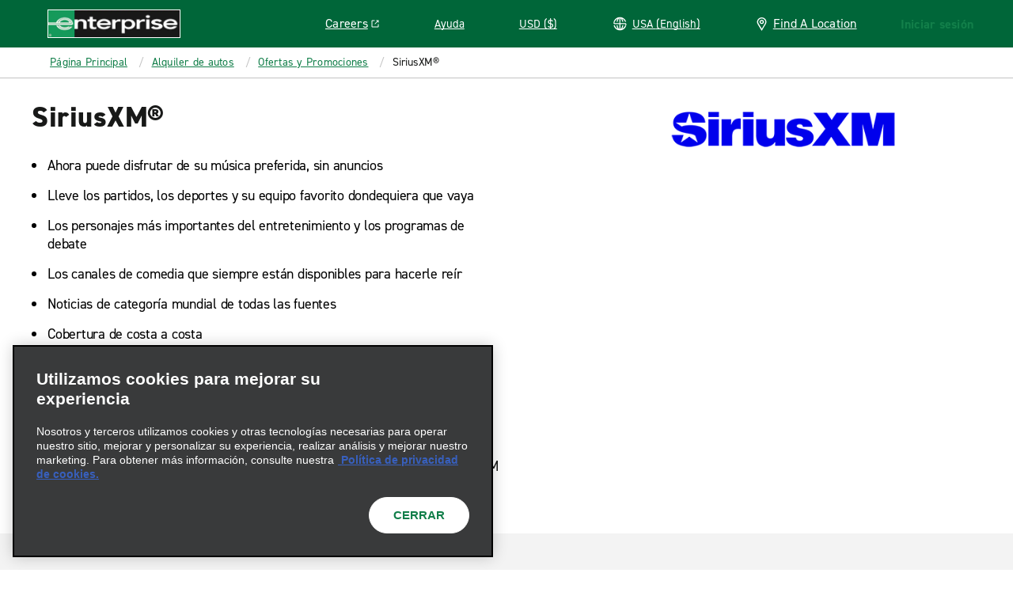

--- FILE ---
content_type: text/html; charset=UTF-8
request_url: https://www.enterprise.com/es/alquiler-de-autos/deals/siriusxm.html
body_size: 56095
content:

<!DOCTYPE HTML>
<html lang="es-US">
<head>
    <meta charset="UTF-8"/>
    
    <meta name="template" content="base-page-custom-header-footer"/>
    

    
    


    



<link rel="preconnect" href="https://use.typekit.net"/>
<link rel="preconnect" href="https://assets.adobedtm.com"/>
<link rel="preconnect" href="https://dpm.demdex.net"/>
<link rel="preconnect" href="https://prd-east.webapi.enterprise.com/enterprise-ewt"/>
<link rel="preconnect" href="https://prd.location.enterprise.com/enterprise-sls"/>

<style>/*! CRITICAL FIRST LAYER THAT OUTPUTS CODE */*{box-sizing:border-box}blockquote,body,div,figure,footer,form,h1,h2,h3,h4,h5,h6,header,html,iframe,label,legend,li,nav,object,ol,p,section,table,ul{margin:0;padding:0}article,figure,footer,header,hgroup,nav,section{display:block;z-index:1}img,object,video{height:auto;max-width:100%}figure,iframe{margin-bottom:1em}figure img{margin-bottom:.5em}figcaption{font-style:italic}.heading-01,.mfn__secondleveltitle,.teaser.staggered-block .cmp-teaser__title,h1{color:#181918;font-size:1.625rem;font-style:normal;font-weight:800;letter-spacing:.009375rem;line-height:1.23;margin-bottom:1.25rem;text-transform:none}.heading-02,h2{color:#181918;font-size:1.3125rem;font-style:normal;font-weight:700;letter-spacing:-.015625rem;line-height:1.19;margin-bottom:1.25rem;text-transform:none}.carousel.meet-the-fleet .cmp-carousel .cmp-carousel__slide-content .cmp-teaser__title,.heading-03,.teaser.teaser-style-2 .cmp-teaser__title,h3{color:#181918;font-size:1.125rem;font-style:normal;font-weight:700;letter-spacing:-.015625rem;line-height:1.33;margin-bottom:1.25rem;text-transform:none}.heading-04,h4{color:#181918;font-size:1.3125rem;font-style:normal;font-weight:400;letter-spacing:-.015625rem;line-height:1.19;margin-bottom:1.25rem}.heading-04,.heading-05,h4,h5{text-transform:none}.heading-05,.heading-06,.teaser.interrupter-small-band .cmp-teaser__pretitle,h5,h6{color:#181918;font-size:.875rem;font-style:normal;font-weight:700;letter-spacing:0;line-height:1.29;margin-bottom:1.25rem}.heading-06,.teaser.interrupter-small-band .cmp-teaser__pretitle,h6{text-transform:uppercase}.larger-header{font-size:2.25rem;font-weight:800;letter-spacing:.03125rem;line-height:1.11;margin-bottom:1.875rem}.heading-01-demi,.larger-header{color:#181918;font-style:normal;text-transform:none}.heading-01-demi{font-size:1.625rem;font-weight:600;letter-spacing:0;line-height:1.23;margin-bottom:1.25rem}@media(min-width:640px){.heading-01,.mfn__secondleveltitle,.teaser.staggered-block .cmp-teaser__title,h1{color:#181918;font-size:2.25rem;font-style:normal;font-weight:800;letter-spacing:.03125rem;line-height:1.11;margin-bottom:1.875rem;text-transform:none}.heading-02,h2{color:#181918;font-size:1.625rem;font-style:normal;font-weight:800;letter-spacing:.009375rem;line-height:1.23;margin-bottom:1.875rem;text-transform:none}.carousel.meet-the-fleet .cmp-carousel .cmp-carousel__slide-content .cmp-teaser__title,.heading-03,.teaser.teaser-style-2 .cmp-teaser__title,h3{color:#181918;font-size:1.3125rem;font-style:normal;font-weight:700;letter-spacing:-.015625rem;line-height:1.19;margin-bottom:1.25rem;text-transform:none}.heading-04,h4{font-size:1.3125rem;font-weight:400;letter-spacing:-.015625rem;line-height:1.19}.heading-04,.heading-05,h4,h5{color:#181918;font-style:normal;margin-bottom:1.25rem;text-transform:none}.heading-05,h5{font-size:.875rem;font-weight:700;letter-spacing:0;line-height:1.29}.heading-06,.teaser.interrupter-small-band .cmp-teaser__pretitle,h6{color:#181918;font-size:.875rem;font-style:normal;font-weight:700;letter-spacing:0;line-height:1.29;margin-bottom:1.25rem;text-transform:uppercase}.larger-header{font-size:2.625rem;font-weight:800;letter-spacing:.03125rem;line-height:1.05}.heading-01-demi,.larger-header{color:#181918;font-style:normal;margin-bottom:1.875rem;text-transform:none}.heading-01-demi{font-size:2.25rem;font-weight:600;letter-spacing:0;line-height:1.11}}.paragraph,.teaser.staggered-block .cmp-teaser__description,.title-heading .cmp-title__subtitle{color:#181918;font-size:1.125rem;font-style:normal;font-weight:400;letter-spacing:-.015625rem;line-height:1.33;margin-bottom:1.25rem;text-transform:none}.branch-page .location-details--wrapper .location-details-row-container .location-availability-header,.carousel.responsive-four-up .cmp-carousel__item .cmp-teaser__title,.mapToggleBand .infowindow__header,.paragraph-bold,.teaser.teaser-style-3 .cmp-teaser__title{color:#181918;font-size:1.125rem;font-style:normal;font-weight:700;letter-spacing:-.015625rem;line-height:1.33;margin-bottom:1.25rem;text-transform:none}.cheerios-accordion.accordion-2 .cmp-accordion__panel *,.extras-unavailable__text-content p,.mapToggleBand .infowindow__body,.smaller-paragraph,.teaser.promotion-banner-band .cmp-teaser__description p,.vehicle-detail-page--cols .richtext .cmp-text,.vehicle-detail-page--cols p,.vehicles-content-page .vehicle-detail-mxo-band-wrapper .vehicle-detail-mxo-band__detail-spec .car-features__list-item{color:#181918;font-size:.9375rem;font-style:normal;font-weight:400;letter-spacing:-.015625rem;line-height:1.33;margin-bottom:1.25rem;text-transform:none}.booking-widget .location-search .location-group .location-name,.branch-page .location-details--wrapper .location-details-row-container .week-label,.cheerios-accordion.accordion-2 .cmp-accordion__header,.cmp-quick-links__item,.location-search .location-group .location-name,.smaller-paragraph-bold,.teaser.promotion-banner-band .cmp-teaser__description a,.teaser.promotion-banner-band.travel-advisory .cmp-teaser__title{color:#181918;font-size:.9375rem;font-style:normal;font-weight:700;letter-spacing:.015625rem;line-height:1.33;margin-bottom:1.25rem;text-transform:none}.booking-widget .location-search .location-group__item-city-sub-country,.branch-page .location-details--wrapper .location-details-row-container .location-date,.branch-page .location-details--wrapper .location-details-row-container .location-hour-item,.breadcrumb .breadcrumb__item,.descriptor,.drawer-menu a.drawer-menu__item,.drawer-menu__item,.extras-content__included-alert,.location-search .location-group__item-city-sub-country{color:#181918;font-size:.875rem;font-style:normal;font-weight:400;letter-spacing:-.015625rem;line-height:1.29;margin-bottom:1.25rem;text-transform:none}.booking-widget .location-search .location-group .airport-code,.descriptor-bold,.location-search .location-group .airport-code{color:#181918;font-size:.875rem;font-style:normal;font-weight:700;letter-spacing:-.015625rem;line-height:1.29;margin-bottom:1.25rem;text-transform:none}.cmp-image .cmp-image__caption,.cmp-image .cmp-image__caption p,.cmp-image .photo-credit p,.embed .cmp-image__caption,.embed .cmp-image__caption p,.embed .photo-credit p,.tooltip-text{color:#fff;font-size:.75rem;font-style:normal;font-weight:600;letter-spacing:-.015625rem;line-height:1.5;margin-bottom:0;text-transform:none}.pull-quote{font-size:1.75rem;margin-bottom:3.125rem}.pull-quote,.smaller-pull-quote{color:#656565;font-family:Georgia,Times,Times New Roman,serif;font-style:italic;font-weight:500;letter-spacing:-.015625rem;line-height:1.14;text-transform:none}.smaller-pull-quote{font-size:1.25rem;margin-bottom:1.25rem}.eyebrow,.teaser .cmp-teaser__pretitle,.teaser.teaser-style-2 .cmp-teaser__pretitle,.title-heading .cmp-title__kicker{color:#181918;font-size:.875rem;font-style:normal;font-weight:700;letter-spacing:.125rem;line-height:1.29;margin-bottom:1.25rem;text-transform:uppercase}html{position:relative}footer a,header a,html,nav a{--rs-link__color:#127f4a;--rs-link__color-hover:#006639;--rs-link__text-decoration:none}body{background-color:#fff}p{color:#181918;font-size:1.125rem;font-style:normal;font-weight:400;letter-spacing:-.015625rem;line-height:1.33;margin-bottom:1.25rem;text-transform:none;-webkit-text-size-adjust:100%;--rs-link__text-decoration:underline}body,button,input,select{font-family:Arial,sans-serif}a{color:var(--rs-link__color);font-style:normal;font-weight:700;letter-spacing:.015625rem;-webkit-text-decoration:var(--rs-link__text-decoration);text-decoration:var(--rs-link__text-decoration);text-transform:inherit}a:hover{color:var(--rs-link__color-hover)}a[href^="tel:"]{white-space:nowrap}blockquote{font-style:italic}blockquote,cite,legend,ol,pre,sub,sup,td,ul{--rs-link__text-decoration:underline}.fonts-loaded body,.fonts-loaded button,.fonts-loaded input,.fonts-loaded select,.wf-active body,.wf-active button,.wf-active input,.wf-active select{font-family:din-2014,Arial,sans-serif}b,strong{font-weight:700}em,i{font-style:italic}u{text-decoration:underline}sup{vertical-align:super}sub{vertical-align:sub}.rs-ulist ul,ul:not([class]){list-style-position:outside;margin:0;padding:0;position:relative}.rs-ulist ul>li:before,ul:not([class])>li:before{background-color:currentColor;background-position:0 0;background-repeat:no-repeat;content:"";display:inline-block;height:6px;left:0;margin-right:-6px;-webkit-mask-image:url("data:image/svg+xml;utf8,<svg xmlns='http://www.w3.org/2000/svg' width='6' height='6' viewBox='-1 -1 2 2'><circle r='1'/></svg>");mask-image:url("data:image/svg+xml;utf8,<svg xmlns='http://www.w3.org/2000/svg' width='6' height='6' viewBox='-1 -1 2 2'><circle r='1'/></svg>");position:absolute;top:8px;width:6px}.rs-ulist ul>li,ul:not([class])>li{font-size:18px;font-style:normal;font-weight:400;letter-spacing:-.25px;line-height:1.33;list-style-type:none;margin:0 0 15px;padding:0 0 0 20px;position:relative;text-transform:none}.rs-ulist ul>li li,ul:not([class])>li li{margin-top:15px}.rs-smaller-ulist ul{list-style-position:outside;margin:0;padding:0;position:relative}.rs-smaller-ulist ul>li:before{background-color:currentColor;background-position:0 0;background-repeat:no-repeat;content:"";display:inline-block;height:6px;left:0;margin-right:-6px;-webkit-mask-image:url("data:image/svg+xml;utf8,<svg xmlns='http://www.w3.org/2000/svg' width='6' height='6' viewBox='-1 -1 2 2'><circle r='1'/></svg>");mask-image:url("data:image/svg+xml;utf8,<svg xmlns='http://www.w3.org/2000/svg' width='6' height='6' viewBox='-1 -1 2 2'><circle r='1'/></svg>");position:absolute;top:6px;width:6px}.rs-smaller-ulist ul>li{font-size:15px;font-style:normal;font-weight:400;letter-spacing:-.25px;line-height:1.33;list-style-type:none;margin:0 0 15px;padding:0 0 0 20px;position:relative;text-transform:none}.rs-smaller-ulist ul>li li{margin-top:15px}.rs-olist ol,ol:not([class]){counter-reset:olist;list-style-position:outside;margin:0;padding:0;position:relative}.rs-olist ol>li,ol:not([class])>li{counter-increment:olist}.rs-olist ol>li:before,ol:not([class])>li:before{content:counter(olist,decimal) ".";left:0;position:absolute}.rs-olist ol>li li:before,ol:not([class])>li li:before{content:counter(olist,lower-latin) ".";font-weight:400}.rs-olist ol>li li ol>li:before,ol:not([class])>li li ol>li:before{content:counter(olist,lower-roman) ".";display:inline-block;font-weight:400;left:-10px;text-align:right;width:20px}.rs-olist ol>li,ol:not([class])>li{font-size:18px;font-style:normal;font-weight:400;letter-spacing:-.25px;line-height:1.33;list-style-type:none;margin:0 0 15px;padding:0 0 0 20px;position:relative;text-transform:none}.rs-olist ol>li li,ol:not([class])>li li{margin-top:15px}.rs-footnotes ol{counter-reset:olist;list-style-position:outside;margin:0;padding:0;position:relative}.rs-footnotes ol>li{counter-increment:olist}.rs-footnotes ol>li:before{content:counter(olist,decimal) ".";left:0;position:absolute}.rs-footnotes ol>li li:before{content:counter(olist,lower-latin) ".";font-weight:400}.rs-footnotes ol>li li ol>li:before{content:counter(olist,lower-roman) ".";display:inline-block;font-weight:400;left:-10px;text-align:right;width:20px}.rs-footnotes ol>li{font-size:14px;font-style:normal;font-weight:400;letter-spacing:-.25px;line-height:1.33;list-style-type:none;margin:0 0 15px;padding:0 0 0 20px;position:relative;text-transform:none}.rs-footnotes ol>li li{margin-top:15px}.list ul.cmp-list{list-style-position:outside;margin:0;padding:0;position:relative}.list ul.cmp-list>li:before{background-color:currentColor;background-position:0 0;background-repeat:no-repeat;content:"";display:inline-block;height:6px;left:0;margin-right:-6px;-webkit-mask-image:url("data:image/svg+xml;utf8,<svg xmlns='http://www.w3.org/2000/svg' width='6' height='6' viewBox='-1 -1 2 2'><circle r='1'/></svg>");mask-image:url("data:image/svg+xml;utf8,<svg xmlns='http://www.w3.org/2000/svg' width='6' height='6' viewBox='-1 -1 2 2'><circle r='1'/></svg>");position:absolute;top:8px;width:6px}.list ul.cmp-list>li{font-size:18px;font-style:normal;font-weight:400;letter-spacing:-.25px;line-height:1.33;list-style-type:none;margin:0 0 15px;padding:0 0 0 20px;position:relative;text-transform:none}.list ul.cmp-list>li li{margin-top:15px}.list.aem-GridColumn ol.cmp-list{counter-reset:olist;list-style-position:outside;margin:0;padding:0;position:relative}.list.aem-GridColumn ol.cmp-list>li{counter-increment:olist}.list.aem-GridColumn ol.cmp-list>li:before{content:counter(olist,decimal) ".";left:0;position:absolute}.list.aem-GridColumn ol.cmp-list>li li:before{content:counter(olist,lower-latin) ".";font-weight:400}.list.aem-GridColumn ol.cmp-list>li li ol>li:before{content:counter(olist,lower-roman) ".";display:inline-block;font-weight:400;left:-10px;text-align:right;width:20px}.list.aem-GridColumn ol.cmp-list>li{font-size:18px;font-style:normal;font-weight:400;letter-spacing:-.25px;line-height:1.33;list-style-type:none;margin:0 0 15px;padding:0 0 0 20px;position:relative;text-transform:none}.list.aem-GridColumn ol.cmp-list>li li{margin-top:15px}.rs-footnotes ol{counter-reset:footnote;margin-left:0;padding-left:0}.rs-footnotes ol li:before{content:counter(footnote) " ";counter-increment:footnote;font-size:11px;left:0;position:absolute}.rs-footnotes ol li{list-style-type:none;margin-left:0;padding:0 0 0 20px;position:relative}.icon-sprite{display:none}body.DE .icon.icon-eplus-logo,body.DE .icon.icon-eplus-logo-black{background-image:url(/etc.clientlibs/ecom/clientlibs/clientlib-ecom/resources/img/enterprise-logo-white.svg)!important}section.lc{margin-top:1em;min-height:60em}i.icon{background-size:100%;display:block;height:20px;width:20px}.cf,[role=main]{*zoom:1}.cf:after,.cf:before,[role=main]:after,[role=main]:before{content:" ";display:table}.cf:after,[role=main]:after{clear:both}.right{float:right}.left{float:left}.clear,.widget{clear:both}header{background-color:#127f4a}.logo{display:flex;height:3.75rem;margin-left:1.25rem;position:relative;width:10.5rem;z-index:3}.logo i.icon.icon-erac-logo,.logo img{border:1px solid #fff;width:100%}.logo i.icon.icon-erac-logo{background-size:100%;display:block;height:2.25rem}.logo__footer{height:auto;margin:1.28125rem auto 2.75rem}.search-form{max-height:0;overflow:hidden}@media (min-width:46.8em){.search-form{float:right;margin:.65em .5em 0 0;max-height:none}}.hide,.is-hidden{display:none!important;visibility:hidden!important}.is-vishidden{border:0;height:1px;overflow:hidden;padding:0;position:absolute!important;width:1px;clip:rect(1px,1px,1px,1px)}div.options span a{border-bottom:none;color:#169a5a;cursor:pointer;font-size:15px;margin:10px 10px 0 0;text-transform:uppercase}div.options span a,div.options span.text{display:inline-block;font-style:normal;font-weight:700}div.options span.text{color:#c3c3c3}#book{position:relative}div.par,div.rightpar{clear:both}div.parsys_column{border:0;float:left;height:100%;margin:0;padding:0;vertical-align:top;width:100%}div.section{zoom:1}div.parsys_column .section{overflow:hidden;width:100%}@media(min-width:1280px){.logo__footer{line-height:0;margin:3.125rem 0 1.5625rem 3.875rem}}.alpha{font-size:32px;font-style:normal;font-weight:800;line-height:40px;text-transform:uppercase}.alpha,.modal-content-headers-nostyle h3,.modal-content-headers-nostyle h4{color:#181918}button,input[type=submit]{background:#169a5a;border:none;border-radius:0;color:#fff;cursor:pointer;font-size:.9em;font-style:normal;font-weight:800;letter-spacing:normal;margin:0 1px;padding:.5em;text-transform:uppercase}#CQ .x-form-cb-label,#CQ .x-form-cb-label-hidden{display:inline-block!important}.lc{margin:0 auto;max-width:80rem;padding:.5em}.content-include-container{display:flex;flex-direction:column}.content-include-container .reservationWidget .section,.content-include-container .reservationWidget+.section{background-color:#f3f3f3}.featuredcitypage section.featured-location-heading,.inner-container,.statepage-heading{margin:80px auto 2px;width:54em}.featuredcitypage section.featured-location-heading.active,.inner-container.active,.statepage-heading.active{height:42em}.inner-container{padding-bottom:1.25rem}@media (max-width:46.8em){.inner-container{height:auto;margin:0;transition:none;width:100%}.inner-container .active{height:auto}.inner-container div.options.right{margin-top:2rem}}.custom-select .links{display:none}.custom-select label{font-style:normal;font-weight:600;padding-bottom:0;text-transform:uppercase}select.styled{-webkit-appearance:none;background-color:#fff;background-image:url([data-uri]);background-position:right 10px center;background-repeat:no-repeat;background-size:12px auto;border:1px solid #c3c3c3;border-radius:0;margin:0 4% 0 0;overflow:hidden;padding:8px 30px 8px 8px;text-overflow:ellipsis;white-space:nowrap;width:100%}select.styled::-ms-expand{display:none}.basic-form select.styled{padding-bottom:.4375rem;padding-top:.4375rem}#select-language,.custom-select select{-webkit-appearance:none;-moz-appearance:none;appearance:none;background-color:#fff;background-position:right 15px top 50%;background-repeat:no-repeat;background-size:10px;border:2px solid #c3c3c3;border-radius:0;color:#181918;font-size:1.4rem;height:64px;margin:.1875rem 0 0;padding:.5em;text-indent:.01px;text-overflow:"";transition:all .3s ease;width:17.1875rem}#select-language:active,.custom-select select:active,.custom-select select:focus{outline:0}label{display:block;font-size:.9375rem;font-style:normal;font-weight:400;padding-bottom:2px}.terms-header{border-bottom:3px solid #181918;margin-bottom:1.75rem;padding-bottom:1.3125rem}header .new{display:none}.master-nav,.nav-container{position:relative}header .lcp-background{height:85vh;left:0;max-height:50rem;pointer-events:none;position:absolute;top:0;width:100vw;z-index:-1}.primary-nav-curtain{background:rgba(24,25,24,.7);display:none;height:100vh;left:0;position:absolute;top:70px;width:100%;z-index:2}.primary-nav{background:#169a5a;clear:both;height:4.375rem;position:relative}.primary-nav h4{color:#fff;text-transform:none}.primary-nav.active-cols-6>li{width:16.666666667%}.primary-nav.active-cols-5>li{width:20%}.primary-nav.active-cols-5>li:nth-child(6){display:none}.primary-nav.active-cols-4>li{width:25%}.primary-nav.active-cols-4>li:nth-child(5),.primary-nav.active-cols-4>li:nth-child(6){display:none}.primary-nav.active-cols-3>li{width:33.3333%}.primary-nav.active-cols-3>li:nth-child(4),.primary-nav.active-cols-3>li:nth-child(5),.primary-nav.active-cols-3>li:nth-child(6){display:none}.primary-nav>li{color:#fff;cursor:pointer;float:left;list-style:none;width:20%}.primary-nav>li:hover{background-color:#127f4a}.primary-nav>li .primary-nav-label{align-items:center;border-left:1px solid #006639;border-top:1px solid #006639;color:#181918;color:#fff;display:flex;font-size:.875rem;font-size:19px;font-style:normal;font-weight:700;font-weight:600;height:4.375rem;justify-content:center;letter-spacing:-.015625rem;letter-spacing:0;line-height:1.29;line-height:1.5rem;margin:0;text-align:center;text-transform:none}.primary-nav>li:first-child .primary-nav-label{border-left:none}.primary-nav>li .primary-nav-content{clear:both;left:0;min-height:27.5rem;overflow:hidden;position:absolute;transition:none;visibility:hidden;width:100%;z-index:4}.primary-nav>li .primary-nav-wrapper{background:#fff;display:flex;overflow:hidden;width:100%}.primary-nav>li .primary-nav-wrapper .sub-menu a{color:#181918;color:#127f4a;font-size:.9375rem;font-style:normal;font-weight:400;letter-spacing:-.015625rem;line-height:1.33;margin-bottom:1.25rem;text-transform:none}.primary-nav>li .primary-nav-wrapper .sub-menu a:hover{color:#006639}.primary-nav>li .primary-nav-wrapper .sub-menu a:hover .icon svg{fill:#006639}.primary-nav>li .primary-nav-link-icon{display:inline;white-space:nowrap}.primary-nav>li .primary-nav-link-icon .icon{vertical-align:-4px}.primary-nav>li .primary-nav-link-icon .icon svg{fill:#127f4a}.primary-nav>li .primary-nav-link-icon .icon-nav-external-link-green{margin-left:.375rem;width:.75rem}.primary-nav>li.active{background:#fff;color:#181918}.primary-nav>li.active .primary-nav-curtain{display:block}.primary-nav>li.active .primary-nav-content{visibility:visible}.primary-nav>li.active .primary-nav-content .primary-nav-wrapper{transform:translateY(0);transition:all .25s ease-in-out}.primary-nav>li.active .primary-nav-content .menu{opacity:1;transition:all .25s ease-in-out}.primary-nav>li.active .primary-nav-label{color:#181918}.ext-strict header .primary-nav>li:focus .primary-nav-content{display:none}header .section{margin:0}.utility-nav{display:none}#utility-nav{z-index:2}.mobile-utility,.utility-nav{white-space:nowrap}.mobile-utility .utility-nav__header-link,.utility-nav .utility-nav__header-link{height:2.125rem}.mobile-utility legend,.utility-nav legend{display:none}.mobile-utility>li,.utility-nav>li{color:#fff;cursor:pointer;display:inline-block;height:3.75rem;margin-right:2.5625rem;position:relative;vertical-align:top}.mobile-utility>li .store-finder-link,.utility-nav>li .store-finder-link{align-items:center;color:#fff;display:flex;font-size:.875rem}.mobile-utility>li .store-finder-link:hover,.utility-nav>li .store-finder-link:hover{text-decoration:underline}.mobile-utility>li .store-finder-link .icon,.utility-nav>li .store-finder-link .icon{height:22px;margin-right:10px;width:.9375rem}.mobile-utility>li .utility-nav__header-link,.utility-nav>li .utility-nav__header-link{display:none}.mobile-utility>li .utility-nav__header-link a,.utility-nav>li .utility-nav__header-link a{font-size:14;letter-spacing:-.25;line-height:1.29;--rs-link__text-decoration:underline;--rs-link__color:#fff;--rs-link__color-hover:#fff;font-weight:400;margin-bottom:0;padding:.5rem .875rem}.mobile-utility>li .utility-nav__header-link a:hover,.utility-nav>li .utility-nav__header-link a:hover{background-color:#127f4a;border-radius:8px}.mobile-utility>li .utility-nav__header-link a .icon-nav-external-link-green,.utility-nav>li .utility-nav__header-link a .icon-nav-external-link-green{display:none}.mobile-utility>li .utility-nav-button .icon-nav-carrot-white,.utility-nav>li .utility-nav-button .icon-nav-carrot-white{background-position:50%;background-size:130%;color:#c3c3c3;display:none;height:10px;margin:0 10px;position:absolute;right:-11px;top:calc(50% - 5px);transform:rotate(90deg);transition:transform .1s ease-in-out;width:6px}.mobile-utility>li .utility-nav-label:hover,.utility-nav>li .utility-nav-label:hover{text-decoration:underline}.mobile-utility>li .utility-nav-label,.utility-nav>li .utility-nav-label{font-size:.875rem;font-style:normal;font-weight:300;position:relative;text-align:center;text-transform:none}.mobile-utility>li .utility-nav-label strong,.utility-nav>li .utility-nav-label strong{font-style:normal;font-weight:700;text-transform:uppercase}.mobile-utility>li .utility-nav-content,.utility-nav>li .utility-nav-content{border-radius:.5rem;color:#fff;max-height:0;overflow:hidden;position:absolute;right:-30px;top:100%;transition:max-height .3s ease-in-out;visibility:hidden;z-index:1000}.mobile-utility>li.login .utility-nav-label,.utility-nav>li.login .utility-nav-label{width:181px}.mobile-utility>li.visible .utility-nav-content,.utility-nav>li.visible .utility-nav-content{visibility:visible}.mobile-utility>li.active .utility-nav-content,.utility-nav>li.active .utility-nav-content{max-height:700%}.mobile-utility>li.active .utility-nav-content fieldset,.utility-nav>li.active .utility-nav-content fieldset{transform:rotateX(0deg)}.mobile-utility>li.help,.utility-nav>li.help{position:static}.mobile-utility>li.help .utility-nav-content,.utility-nav>li.help .utility-nav-content{right:auto}.mobile-utility>li.currency .field-container,.utility-nav>li.currency .field-container{background-position:40%;border-right:none;width:100%}.mobile-utility .utility-nav-button,.utility-nav .utility-nav-button{font-style:normal;font-weight:300;padding-bottom:0;padding-top:0}.mobile-utility .utility-nav-label .icon,.utility-nav .utility-nav-label .icon{display:inline-block;height:17px;margin-bottom:-3px;width:17px}.mobile-utility .utility-nav-label .icon-globe-white,.utility-nav .utility-nav-label .icon-globe-white{height:28px;position:relative;top:5px;width:28px}.mobile-utility .active .utility-nav-content .icon.icon-utility-notch,.utility-nav .active .utility-nav-content .icon.icon-utility-notch{margin-top:-2px;opacity:1}.mobile-utility>.currency .field-container label,.utility-nav>.currency .field-container label{color:#169a5a}#reservationHeader .mobile-logo.header-nav-item,.master-nav .mobile-logo.header-nav-item,.mfn__topright .mobile-logo.header-nav-item{display:none;height:3.75rem}#reservationHeader .mobile-logo.header-nav-item i,.master-nav .mobile-logo.header-nav-item i,.mfn__topright .mobile-logo.header-nav-item i{height:3.75rem;width:3.75rem}#reservationHeader .mobile-logo.header-nav-item .icon-nav-mobile-e-icon-white,.master-nav .mobile-logo.header-nav-item .icon-nav-mobile-e-icon-white,.mfn__topright .mobile-logo.header-nav-item .icon-nav-mobile-e-icon-white{margin-top:15px}#reservationHeader .sign-in,.master-nav .sign-in,.mfn__topright .sign-in{color:#fff;cursor:pointer;display:inline-block;margin-right:20px}#reservationHeader .sign-in--hidden,.master-nav .sign-in--hidden,.mfn__topright .sign-in--hidden{display:none}#reservationHeader .sign-in.resflow,.master-nav .sign-in.resflow,.mfn__topright .sign-in.resflow{line-height:75px;position:relative;right:auto}#reservationHeader .sign-in legend,.master-nav .sign-in legend,.mfn__topright .sign-in legend{display:none}#reservationHeader .sign-in .utility-nav-label,.master-nav .sign-in .utility-nav-label,.mfn__topright .sign-in .utility-nav-label{font-size:.875rem;position:relative;text-align:center;width:auto}#reservationHeader .sign-in .utility-nav-label strong,.master-nav .sign-in .utility-nav-label strong,.mfn__topright .sign-in .utility-nav-label strong{font-style:normal;font-weight:700;text-transform:uppercase}#reservationHeader .sign-in .utility-nav-label .icon,.master-nav .sign-in .utility-nav-label .icon,.mfn__topright .sign-in .utility-nav-label .icon{display:inline-block;height:17px;margin-bottom:-3px;width:17px}#reservationHeader .sign-in .utility-nav-label .icon.icon-utility-notch,.master-nav .sign-in .utility-nav-label .icon.icon-utility-notch,.mfn__topright .sign-in .utility-nav-label .icon.icon-utility-notch{height:14px;left:50%;margin:-14px 0 0 -13px;opacity:0;position:absolute;top:100%;transition:all .3s;width:26px;z-index:1001}#reservationHeader .sign-in .utility-nav-content,.master-nav .sign-in .utility-nav-content,.mfn__topright .sign-in .utility-nav-content{background-color:#fff;background-position:11.875rem 0;background-size:2.5rem;height:0;overflow:hidden;position:absolute;right:.625rem;top:3.75rem;transition:all .25s ease-in-out;width:25rem;z-index:1000}#reservationHeader .sign-in .utility-nav-content fieldset,.master-nav .sign-in .utility-nav-content fieldset,.mfn__topright .sign-in .utility-nav-content fieldset{clear:both}#reservationHeader .sign-in .active .utility-nav-content,.master-nav .sign-in .active .utility-nav-content,.mfn__topright .sign-in .active .utility-nav-content{color:#fff;padding-top:2.5rem}#reservationHeader .sign-in .active .utility-nav-content .icon-utility-notch,.master-nav .sign-in .active .utility-nav-content .icon-utility-notch,.mfn__topright .sign-in .active .utility-nav-content .icon-utility-notch{margin-top:0;opacity:1}#reservationHeader .sign-in .field-container,.master-nav .sign-in .field-container,.mfn__topright .sign-in .field-container{border-right:1px solid #393a3b;float:left;margin:0 0 1.25rem;padding:0 30px;width:50%}#reservationHeader .sign-in .field-container:last-child,.master-nav .sign-in .field-container:last-child,.mfn__topright .sign-in .field-container:last-child{border-right:none}#reservationHeader .sign-in .field-container h2,.master-nav .sign-in .field-container h2,.mfn__topright .sign-in .field-container h2{font-size:22px;font-style:normal;font-weight:400;margin-bottom:1.25rem}#reservationHeader .sign-in .field-container h4,.master-nav .sign-in .field-container h4,.mfn__topright .sign-in .field-container h4{color:#fff;font-size:1.25rem;font-style:normal;font-weight:300;margin-bottom:1.25rem;text-transform:none}#reservationHeader .sign-in .field-container label,.master-nav .sign-in .field-container label,.mfn__topright .sign-in .field-container label{color:#fff;cursor:pointer;font-size:.875rem;line-height:normal;margin:0;padding:4px 0}#reservationHeader .sign-in .field-container label:hover,.master-nav .sign-in .field-container label:hover,.mfn__topright .sign-in .field-container label:hover{color:#fff;opacity:.8}#reservationHeader .sign-in .field-container label.selected,.master-nav .sign-in .field-container label.selected,.mfn__topright .sign-in .field-container label.selected{color:#fff}#reservationHeader .sign-in .field-container .icon.icon-checkmark-circle-green,.master-nav .sign-in .field-container .icon.icon-checkmark-circle-green,.mfn__topright .sign-in .field-container .icon.icon-checkmark-circle-green{display:inline-block;height:21px;margin-left:10px;opacity:0;vertical-align:text-bottom;width:21px}#reservationHeader .sign-in .field-container .selected .icon.icon-checkmark-circle-green,.master-nav .sign-in .field-container .selected .icon.icon-checkmark-circle-green,.mfn__topright .sign-in .field-container .selected .icon.icon-checkmark-circle-green{opacity:1}#reservationHeader #mobile-nav,.master-nav #mobile-nav,.mfn__topright #mobile-nav{display:inline-block}.mobile-nav{clear:both;display:none}.mobile-nav,.mobile-nav .mobile-logo{height:3.75rem}.mobile-nav .mobile-logo i{height:3.75rem;width:3.75rem}.mobile-nav .primary-nav-toggle{align-items:stretch;background:#006639;border-left:1px solid #006639;display:flex;height:3.75rem;justify-content:center;overflow:hidden;width:3.75rem}.mobile-nav .primary-nav-toggle button{align-items:center;background:transparent;display:flex;flex:1;justify-content:center}.mobile-nav .primary-nav-toggle button .icon-hamburger-white{display:inline-block;height:1.5rem;width:1.875rem}.mobile-nav .primary-nav-toggle button .icon-close-white{display:none;height:1.875rem;width:1.875rem}.mobile-nav .primary-nav-toggle button[aria-expanded=true] .icon-hamburger-white{display:none}.mobile-nav .primary-nav-toggle button[aria-expanded=true] .icon-close-white{display:inline-block}.master-nav .mobile-utility.header-nav-item{display:none}.master-nav .mobile-utility.header-nav-item .mobile-utility-item a{color:#169a5a;display:block;font-size:17px;line-height:1;padding:5px 0 5px 40px;position:relative}.master-nav .mobile-utility.header-nav-item .mobile-utility-item a .icon{left:0;position:absolute;top:0}#primary-nav{display:none}#primary-nav.active{display:block;width:100%}#primary-nav.active .primary-nav{display:block}#primary-nav .mobile-utility{background-color:#181918;color:#fff;display:block;padding:40px 10px 0}#primary-nav .mobile-utility .utility-nav-button .icon-nav-carrot-white{display:block}#primary-nav .mobile-utility>li{display:block;height:auto;line-height:2.5rem;margin:0}#primary-nav .mobile-utility>li.currency,#primary-nav .mobile-utility>li.language,#primary-nav .mobile-utility>li.store-finder-item{border:1px solid #fff;margin:0 0 .625rem;padding:.625rem .4375rem}#primary-nav .mobile-utility>li.currency .icon-utility-notch,#primary-nav .mobile-utility>li.language .icon-utility-notch,#primary-nav .mobile-utility>li.store-finder-item .icon-utility-notch{display:none}#primary-nav .mobile-utility>li.currency .icon-nav-carrot-white,#primary-nav .mobile-utility>li.language .icon-nav-carrot-white,#primary-nav .mobile-utility>li.store-finder-item .icon-nav-carrot-white{right:-8px}#primary-nav .mobile-utility>li.career-section,#primary-nav .mobile-utility>li.help{padding:0 10px}#primary-nav .mobile-utility>li.help{margin-bottom:10px}#primary-nav .mobile-utility>li.help .utility-nav-content{transition:unset}#primary-nav .mobile-utility>li.help.active .utility-nav-content{border-bottom:1px solid;border-color:#393a3b;margin-bottom:20px}#primary-nav .mobile-utility>li.help fieldset{padding-top:0;transition:unset}#primary-nav .mobile-utility>li.help .field-container{border:0;float:none;margin:20px 0;padding:0 40px;position:relative;width:100%}#primary-nav .mobile-utility>li.help .field-container .icon-nav-carrot-white{display:inline-block;height:8px;left:20px;position:absolute;top:15px;width:8px}#primary-nav .mobile-utility>li.help .field-container a{font-size:17px}#primary-nav .mobile-utility>li.help .field-container a:hover{text-decoration:underline}#primary-nav .mobile-utility>li.help .field-container p{font-size:15px}#primary-nav .mobile-utility>li.help .utility-nav-button:hover .utility-nav-label{text-decoration:underline}#primary-nav .mobile-utility>li.career-section a{color:#169a5a;font-size:17px}#primary-nav .mobile-utility>li.career-section a .icon-nav-external-link-green{display:inline-block;height:12px;margin-left:5px;top:1px;width:12px}#primary-nav .mobile-utility>li.career-section a .icon-nav-external-link-white{display:none}#primary-nav .mobile-utility:last-child{border-top:1px solid #fff;margin-top:15px;padding-top:25px}#primary-nav .mobile-utility .utility-nav-button{background-color:blue;color:#169a5a;position:relative;text-align:left;width:100%}#primary-nav .mobile-utility .utility-nav-button .icon-utility-notch{display:none}#primary-nav .mobile-utility .active .utility-nav-button .icon-nav-carrot-white{transform:rotate(270deg)}#primary-nav .mobile-utility .utility-nav-label{font-size:17px}#primary-nav .mobile-utility .utility-nav-label[data-symbol]:before{border:1px solid #fff;border-radius:100%;color:#fff;content:attr(data-symbol);display:inline-block;font-size:12.6px;font-style:normal;font-weight:400;height:18px;line-height:18px;margin-right:7px;vertical-align:text-bottom;width:18px}#primary-nav .mobile-utility .utility-nav-label .icon-globe-white{height:18px;top:0;width:18px}#primary-nav .mobile-utility .utility-nav-content{left:0;position:static;transform:none;width:auto}#primary-nav .mobile-utility .utility-nav-content fieldset{padding-top:.625rem}#primary-nav .mobile-utility .utility-nav-content .title{font-size:13px;font-style:normal;font-weight:700;margin:0;text-transform:uppercase}#primary-nav .mobile-utility .utility-nav-content label{font-size:1rem}#primary-nav .mobile-utility .utility-nav-content .selected{font-style:normal;font-weight:700}#primary-nav .mobile-utility .active .utility-nav-content{border-top:1px solid #656565;margin-top:10px}#primary-nav .mobile-utility legend{display:none}#primary-nav .mobile-utility select{border:none;border-radius:0;color:#656565;font-size:.875rem;font-style:normal;font-weight:800;height:3rem;margin-top:1.25rem;padding:.5rem;text-transform:uppercase;width:100%}@media (max-width:55.31em){div#beta-message{padding:0}}@media(min-width:640px){#primary-nav .mobile-utility{display:none}footer .footermenu__title,footer.cf .footermenu__title{display:block}footer .footermenu__title--interactable,footer.cf .footermenu__title--interactable{display:none}footer nav,footer.cf nav{padding:1.25rem 3.875rem}footer nav .gettheapp,footer.cf nav .gettheapp{display:none}footer .links-footer,footer.cf .links-footer{margin:0}footer .links-footer ul,footer.cf .links-footer ul{justify-content:flex-start}}@media(min-width:1280px){.utility-nav{vertical-align:inherit}.utility-nav,.utility-nav>li{align-items:center;display:flex}.utility-nav>li{height:auto;vertical-align:auto}.utility-nav>li.mobile-only{display:none}.utility-nav>li:last-child{margin-right:0}.utility-nav>li .utility-nav__header-link{display:flex;height:2.125rem}.utility-nav>li .utility-nav__header-link.mobile-only{display:none}#primary-nav{display:block}.primary-nav>li .primary-nav-content .menu .nav-section .title{padding-bottom:20px}.primary-nav>li .primary-nav-content .menu .nav-section .title .icon-nav-carrot-white{display:none}.primary-nav>li .primary-nav-content .menu .nav-section .sub-menu li{padding:8px 0;position:relative}.primary-nav>li .primary-nav-content .menu .nav-section .sub-menu li .icon-nav-carrot-white{left:0;position:absolute;top:5px}.primary-nav>li .primary-nav-content .menu .nav-section .sub-menu li a[target=_blank]{--rs-link__color:#127f4a;--rs-link__color-hover:#006639;--rs-link__text-decoration:none}.primary-nav>li .primary-nav-content .menu .nav-section .sub-menu li a .icon{background-size:100%;display:inline-block;height:1rem;padding:0;vertical-align:middle;width:1rem}.mfn__topright .sign-in{margin-right:3.125rem}.mfn__topright .sign-in .login-widget .cta-container .cta{height:2.125rem}.show-adchoice .adchoice-sticker{display:block}.mxo-core-cheerios .primary-nav>li .primary-nav-content .menu .nav-section .sub-menu li a{display:inline-flex;margin-bottom:0}.mxo-core-cheerios .primary-nav>li .primary-nav-content .menu .nav-section .sub-menu li a .icn-external{margin-left:.1875rem}.mxo-core-cheerios .primary-nav>li .primary-nav-content .menu .nav-section .sub-menu li a .icn-chevron{align-self:center}}@media(min-width:0)and (max-width:639px){footer .g,footer.cf .g{margin:0;overflow:hidden}footer .gi,footer.cf .gi{float:none;padding:0}footer .footermenu__title,footer.cf .footermenu__title{display:none}footer .footermenu__title--interactable,footer.cf .footermenu__title--interactable{display:flex}footer .footermenu__icon,footer.cf .footermenu__icon{display:inline-block;height:.875rem;transform:rotate(90deg);width:.875rem}footer .drivealliance .base.g,footer.cf .drivealliance .base.g{padding:0 1.78125rem}footer .get-app,footer.cf .get-app{border:0}footer .get-app a,footer.cf .get-app a{opacity:1}footer .get-app a .icon,footer.cf .get-app a .icon{float:none;height:3.375rem;margin:0 auto;width:3.375rem}footer .get-app p,footer.cf .get-app p{display:none}footer .get-app .app-title,footer.cf .get-app .app-title{display:block;font-size:1.0625rem;padding-top:12px}footer ul,footer.cf ul{margin:.625rem 0 1.25rem}footer ul li,footer.cf ul li{display:none}footer ul.active,footer.cf ul.active{border-bottom:1px solid #c3c3c3;border-top:1px solid #c3c3c3;margin-top:-1.0625rem;padding:.875rem 0 .25rem}footer ul.active li,footer.cf ul.active li{align-items:center;display:flex;text-align:left}footer ul.active li>a,footer.cf ul.active li>a{font-size:1.0625rem}footer ul.social-links,footer.cf ul.social-links{border-top:0;display:flex;gap:.625rem;justify-content:center;margin-bottom:-1.21875rem;margin-top:2.21875rem}footer ul.social-links li,footer.cf ul.social-links li{height:2.25rem;margin:0;width:2.25rem}footer ul.social-links li>a.icon,footer.cf ul.social-links li>a.icon{opacity:1}footer ul.social-links li a:last-child,footer.cf ul.social-links li a:last-child{margin-right:0}}.visible-when-focused:focus{clip:auto;height:auto;margin:auto;overflow:visible;position:static;white-space:normal;width:auto}.bypass-block-link:focus{background:#393a3b;padding:.2em;position:absolute;text-decoration:none;z-index:10}.bypass-block-target:focus{outline:none}body:after{display:none}.inner-container .new .active{color:#169a5a}.inner-container.expanded{min-height:450px}@media (max-width:48em){.inner-container.expanded .booking-submit{width:calc(100% - 60px)}}.inner-container .reservation-toggle-header.text-header{text-transform:none}.employee-number-wrapper{float:left;margin-right:3.2em;margin-top:2.1em}@media (max-width:48em){.employee-number-wrapper .employee-number-label{padding-bottom:1em;padding-top:1em}}.employee-number-wrapper .employee-number-label{color:#181918;font-size:15px;font-style:normal;font-weight:600;margin-bottom:.2em;max-width:210px;padding-bottom:0;text-transform:uppercase}.employee-number-wrapper .employee-number-label .sublabel{font-style:normal;font-weight:300;text-transform:none}.employee-number-wrapper .employee-number-input{border:2px solid #c3c3c3;color:#c3c3c3;float:left;font-size:1.125rem;height:64px;padding:.6875rem 1.125rem .5625rem;transition:all .4s ease-in-out;width:210px}.employee-number-wrapper .employee-number-input:focus{color:#169a5a;outline:2px solid #a4daff}.employee-number-wrapper .employee-number-input::-webkit-input-placeholder{color:#656565}.employee-number-wrapper .employee-number-input:-moz-placeholder,.employee-number-wrapper .employee-number-input::-moz-placeholder{color:#656565}.employee-number-wrapper .employee-number-input:-ms-input-placeholder{color:#656565}@media(max-width:48em){.booking-widget .location-search{margin:0 3%}}.booking-widget .location-search .location-input-wrapper{padding-right:0;position:relative}.booking-widget .location-search .location-group .location-group__item .location-name{color:#127f4a}.booking-widget .location-search .location-group .location-group__item .airport-code{color:#393a3b}.booking-widget .location-search .location-group .location-group__item:hover .airport-code,.booking-widget .location-search .location-group .location-group__item:hover .location-name{color:#fff}.booking-widget .location-search .location-group .location-group__item:hover .location-name span.smaller-paragraph{color:#127f4a}.booking-widget .location-search .location-group__item-city-sub-country{display:block}.booking-widget .location-search .auto-complete{background:#fff;border:2px solid #c3c3c3;left:0;margin-top:50px;max-height:400px;overflow-x:hidden;overflow-y:auto;position:absolute;top:0;width:100%;z-index:11}.booking-widget .location-search .auto-complete__pre-search{display:none}.booking-widget .location-search .auto-complete:empty{border:none}.booking-widget .location-search .auto-complete .location-group{border-top:.0625rem solid #c3c3c3;display:flex;padding-bottom:.625rem;padding-top:.5rem}.booking-widget .location-search .auto-complete .location-group:first-child:not(.location-group--show-top-border){border-top:none}.booking-widget .location-search .auto-complete .location-group--show-bottom-border{border-bottom:.0625rem solid #c3c3c3}.booking-widget .location-search .auto-complete .location-group--current-location{margin:.75rem 0;padding:0 .5rem}.booking-widget .location-search .auto-complete .location-group--current-location .cta{flex:1;padding:.875rem}.booking-widget .location-search .auto-complete .location-group--current-location .cta-loader{flex:1;margin-top:-5px}.booking-widget .location-search .auto-complete .location-group--current-location .cta-loader__indicator{background:#169a5a;top:5px}.booking-widget .location-search .auto-complete .location-group--toggle-link+.toggle-link+.location-group{border-top:none;padding-top:0}.booking-widget .location-search .auto-complete .location-group .icon{height:20px;left:14px;margin-top:8px;position:absolute;width:20px}.booking-widget .location-search .auto-complete .location-group__item-select{display:none}.booking-widget .location-search .auto-complete .location-group-label{color:#181918;float:left;font-size:12px;font-style:normal;font-weight:600;margin-left:40px;margin-top:10px;padding-bottom:0;text-transform:uppercase;width:12%}.booking-widget .location-search .auto-complete a,.booking-widget .location-search .auto-complete button:not(.cta){color:#127f4a;display:block;font-size:.9375rem;padding:.4375rem .625rem .4375rem .9375rem}.booking-widget .location-search .auto-complete a small,.booking-widget .location-search .auto-complete button:not(.cta) small{color:#656565;margin-bottom:0}.booking-widget .location-search .auto-complete a small:before,.booking-widget .location-search .auto-complete button:not(.cta) small:before{content:" "}.booking-widget .location-search .auto-complete a span.location-group__item-city-sub-country,.booking-widget .location-search .auto-complete button:not(.cta) span.location-group__item-city-sub-country{color:#393a3b;margin-bottom:0}.booking-widget .location-search .auto-complete ul{flex:1;margin:0 0 0 .625rem}.booking-widget .location-search .auto-complete ul li{cursor:pointer;float:none;list-style:none;margin-bottom:0;margin-right:.75rem;padding:.5rem}.booking-widget .location-search .auto-complete ul li:last-child{border-bottom:none}.booking-widget .location-search .auto-complete:hover li.highlighted:hover,.booking-widget .location-search .auto-complete:hover li:hover,.booking-widget .location-search .auto-complete:not(:hover) li.highlighted{background:#f3f3f3}.booking-widget .location-search .auto-complete:hover li.highlighted:hover a,.booking-widget .location-search .auto-complete:hover li:hover a,.booking-widget .location-search .auto-complete:not(:hover) li.highlighted a{color:#181918}.booking-widget .location-search .auto-complete li.ac-header{background:#c3c3c3;border-bottom:1px solid #c3c3c3;color:#393a3b;cursor:default;font-size:.75em;font-style:normal;font-weight:700;line-height:16px;padding:5px 8px;text-transform:uppercase}.booking-widget .location-dropdown .toggle-link{display:flex;justify-content:space-between;padding-bottom:.625rem;text-align:center}.booking-widget .location-dropdown .toggle-link .cta{margin:0 .9375rem;text-decoration:none}.booking-widget .location-dropdown .toggle-link:after,.booking-widget .location-dropdown .toggle-link:before{background:#c3c3c3;content:"";flex:1;height:.0625rem;margin-top:.625rem;width:40%}@media (max-width:46.8em){.booking-widget .toggle-link{margin-top:.625rem}.booking-widget .location-dropdown{background:#f3f3f3;border:1.5px solid #c3c3c3;border-radius:0 0 .5rem .5rem;padding:.5rem}.booking-widget .location-group--current-location{background:#fff;border-radius:.5rem;box-shadow:0 1px 3px rgba(0,0,0,.2);margin-left:0}.booking-widget .location-search label{float:none;margin:0 auto}.booking-widget .location-search .auto-complete .location-group{border:none}.booking-widget .location-search .auto-complete .location-group .location-group-label{margin-left:1.5rem;width:100%}.booking-widget .location-search .auto-complete .location-group:not(.location-group--current-location) ul{background:#fff;border-radius:.5rem;box-shadow:0 1px 3px rgba(0,0,0,.2);margin-left:0;margin-top:.9375rem}.booking-widget .location-search .auto-complete .location-group:not(.location-group--current-location) ul .icon{left:.375rem}.booking-widget .location-search .auto-complete .location-group:not(.location-group--current-location) li{border-bottom:1px solid #f3f3f3;padding-left:.5rem}.booking-widget .location-search .auto-complete .location-group:not(.location-group--current-location) li:first-child{border-top:none}.booking-widget .location-search .auto-complete .location-group:not(.location-group--current-location) li:last-child{border-bottom:none}.booking-widget .location-search .auto-complete .location-group:not(.location-group--current-location) a{padding:.4375rem .9375rem}.booking-widget .location-search .location-group .location-group__item .location-name .smaller-paragraph{color:#127f4a;font-weight:700}}@media(min-width:640px){.booking-widget .location-search .location-group .location-group__item .airport-code,.booking-widget .location-search .location-group .location-group__item .location-name{color:#181918}.booking-widget .location-search .location-group .location-group__item:hover .airport-code,.booking-widget .location-search .location-group .location-group__item:hover .location-name,.booking-widget .location-search .location-group .location-group__item:hover .location-name span.smaller-paragraph{color:#127f4a}}.booking-widget{display:block;margin:20px auto;width:53.4375rem}.booking-widget .main-error-container{margin:15px 0}.booking-widget .age-input{margin-top:1.875rem}.booking-widget .location-search .location-dropdown-error{display:none}.booking-widget .location-search .locationInput-active{position:relative}.booking-widget .location-search .locationInput-active .select-location-state{border:2px solid #f7d727}.booking-widget .location-search .locationInput-active .location-dropdown-error{background:#f7d727;clear:both;display:block;font-size:14px;font-style:normal;font-weight:300;line-height:21px;padding:5px 15px}.booking-widget .location-search .locationInput-active .rs-label__required-tag{margin-left:0}.booking-widget .location-search .drop-off-input-margin{margin:30px 0 0}.booking-widget::-moz-selection{background:transparent}.booking-widget::selection{background:transparent}.booking-widget .same-location-info{align-items:center;display:inline-flex}.booking-widget .same-location-info__checkbox{margin-bottom:0;position:relative}.booking-widget .same-location-info .tooltip-info{margin-left:.3125rem}.booking-widget .same-location-info .tooltip-info__arrow{left:auto}.booking-widget .same-location-info .tooltip-info__description ul{list-style:disc;list-style-position:inside}.booking-widget .same-location-info .tooltip-info__description ul li{margin-left:0}.booking-widget .age-input{float:left}.booking-widget .age-input #age{width:100%}.booking-widget .booking-submit{float:left;margin:40px 5px 0 40px;width:220px}.booking-widget .booking-submit .reservation-length{color:#169a5a;font-size:.6em;font-style:normal;font-weight:600;margin:.3125rem 0 0;text-transform:uppercase}.booking-widget--user-friendly .booking-widget__date-time-form,.booking-widget--user-friendly .location-search{position:relative}.booking-widget .coupon-filters-wrapper{display:flex;flex-wrap:wrap;padding-top:1.5625rem;width:100%}.booking-widget .coupon-filters-wrapper .vehicle-filters-trigger{margin-left:auto;width:15rem}@media (max-width:66em){.booking-widget .coupon-filters-wrapper .vehicle-filters-trigger{flex:0 0 25%}}.booking-widget .coupon-field-wrapper input{max-width:100%}@media(min-width:66em){.booking-widget .coupon-field-wrapper input{max-width:36.75rem}}.date-time-widget{background-color:#fff}.date-time-widget__title{margin-bottom:0}.date-time-widget .coupon-field-wrapper{margin-top:1.25rem}.booking-widget .location-input-container,.booking-widget--user-friendly .location-input-container,.location-search .location-input-container,.location-search--user-friendly .location-input-container,.store-finder-widget .location-input-container,.store-finder-widget--user-friendly .location-input-container{position:relative}.booking-widget .age-input__label-container,.booking-widget .employee-number-label,.booking-widget--user-friendly .age-input__label-container,.booking-widget--user-friendly .employee-number-label,.location-search .age-input__label-container,.location-search .employee-number-label,.location-search--user-friendly .age-input__label-container,.location-search--user-friendly .employee-number-label,.store-finder-widget .age-input__label-container,.store-finder-widget .employee-number-label,.store-finder-widget--user-friendly .age-input__label-container,.store-finder-widget--user-friendly .employee-number-label{color:#181918;font-size:.875rem;font-style:normal;font-weight:600;text-transform:uppercase}.booking-widget .age-input__label-container:after,.booking-widget .employee-number-label:after,.booking-widget--user-friendly .age-input__label-container:after,.booking-widget--user-friendly .employee-number-label:after,.location-search .age-input__label-container:after,.location-search .employee-number-label:after,.location-search--user-friendly .age-input__label-container:after,.location-search--user-friendly .employee-number-label:after,.store-finder-widget .age-input__label-container:after,.store-finder-widget .employee-number-label:after,.store-finder-widget--user-friendly .age-input__label-container:after,.store-finder-widget--user-friendly .employee-number-label:after{content:" *"}.booking-widget .age-input__label-container,.booking-widget--user-friendly .age-input__label-container,.location-search .age-input__label-container,.location-search--user-friendly .age-input__label-container,.store-finder-widget .age-input__label-container,.store-finder-widget--user-friendly .age-input__label-container{align-items:flex-start;display:flex;gap:.3125rem}.booking-widget .age-input__label-container label,.booking-widget--user-friendly .age-input__label-container label,.location-search .age-input__label-container label,.location-search--user-friendly .age-input__label-container label,.store-finder-widget .age-input__label-container label,.store-finder-widget--user-friendly .age-input__label-container label{color:#181918;font-weight:700}.booking-widget .age-input__label-container button,.booking-widget--user-friendly .age-input__label-container button,.location-search .age-input__label-container button,.location-search--user-friendly .age-input__label-container button,.store-finder-widget .age-input__label-container button,.store-finder-widget--user-friendly .age-input__label-container button{font-size:.875rem;font-weight:700;line-height:1.125rem}.booking-widget .age-input__label-container:after,.booking-widget--user-friendly .age-input__label-container:after,.location-search .age-input__label-container:after,.location-search--user-friendly .age-input__label-container:after,.store-finder-widget .age-input__label-container:after,.store-finder-widget--user-friendly .age-input__label-container:after{margin-left:-.25rem}.booking-widget .age-input label,.booking-widget--user-friendly .age-input label,.location-search .age-input label,.location-search--user-friendly .age-input label,.store-finder-widget .age-input label,.store-finder-widget--user-friendly .age-input label{display:block}.booking-widget .age-input label:after,.booking-widget--user-friendly .age-input label:after,.location-search .age-input label:after,.location-search--user-friendly .age-input label:after,.store-finder-widget .age-input label:after,.store-finder-widget--user-friendly .age-input label:after{content:""}.booking-widget #locations-list.auto-complete,.booking-widget--user-friendly #locations-list.auto-complete,.location-search #locations-list.auto-complete,.location-search--user-friendly #locations-list.auto-complete,.store-finder-widget #locations-list.auto-complete,.store-finder-widget--user-friendly #locations-list.auto-complete{background-color:#f3f3f3;border-radius:0 0 .5rem .5rem;height:25rem}.booking-widget #locations-list.auto-complete--no-results,.booking-widget--user-friendly #locations-list.auto-complete--no-results,.location-search #locations-list.auto-complete--no-results,.location-search--user-friendly #locations-list.auto-complete--no-results,.store-finder-widget #locations-list.auto-complete--no-results,.store-finder-widget--user-friendly #locations-list.auto-complete--no-results{height:auto}.booking-widget #locations-list.auto-complete .auto-complete__pre-search,.booking-widget--user-friendly #locations-list.auto-complete .auto-complete__pre-search,.location-search #locations-list.auto-complete .auto-complete__pre-search,.location-search--user-friendly #locations-list.auto-complete .auto-complete__pre-search,.store-finder-widget #locations-list.auto-complete .auto-complete__pre-search,.store-finder-widget--user-friendly #locations-list.auto-complete .auto-complete__pre-search{border-top:.0625rem solid #c3c3c3;color:#656565;display:block;font-size:15px;font-style:normal;font-weight:400;margin:0;padding:.9375rem}.booking-widget #locations-list.auto-complete .location-group__item,.booking-widget--user-friendly #locations-list.auto-complete .location-group__item,.location-search #locations-list.auto-complete .location-group__item,.location-search--user-friendly #locations-list.auto-complete .location-group__item,.store-finder-widget #locations-list.auto-complete .location-group__item,.store-finder-widget--user-friendly #locations-list.auto-complete .location-group__item{display:flex;justify-content:space-between;position:relative}.booking-widget #locations-list.auto-complete .location-group__item button,.booking-widget--user-friendly #locations-list.auto-complete .location-group__item button,.location-search #locations-list.auto-complete .location-group__item button,.location-search--user-friendly #locations-list.auto-complete .location-group__item button,.store-finder-widget #locations-list.auto-complete .location-group__item button,.store-finder-widget--user-friendly #locations-list.auto-complete .location-group__item button{text-align:left}.booking-widget #locations-list.auto-complete .location-group__item a,.booking-widget--user-friendly #locations-list.auto-complete .location-group__item a,.location-search #locations-list.auto-complete .location-group__item a,.location-search--user-friendly #locations-list.auto-complete .location-group__item a,.store-finder-widget #locations-list.auto-complete .location-group__item a,.store-finder-widget--user-friendly #locations-list.auto-complete .location-group__item a{--rs-link__color:#127f4a;--rs-link__color-hover:#006639;--rs-link__text-decoration:none}.booking-widget #locations-list.auto-complete .location-group__item-select,.booking-widget--user-friendly #locations-list.auto-complete .location-group__item-select,.location-search #locations-list.auto-complete .location-group__item-select,.location-search--user-friendly #locations-list.auto-complete .location-group__item-select,.store-finder-widget #locations-list.auto-complete .location-group__item-select,.store-finder-widget--user-friendly #locations-list.auto-complete .location-group__item-select{align-self:center;border:1px solid #127f4a;border-radius:100px;color:#127f4a;display:inline-flex;font-size:.9375rem;font-weight:600;margin:.3125rem .625rem .3125rem 0;padding:.375rem .9375rem;text-transform:capitalize}@media (max-width:48em){.booking-widget #locations-list.auto-complete .location-group__item-select,.booking-widget--user-friendly #locations-list.auto-complete .location-group__item-select,.location-search #locations-list.auto-complete .location-group__item-select,.location-search--user-friendly #locations-list.auto-complete .location-group__item-select,.store-finder-widget #locations-list.auto-complete .location-group__item-select,.store-finder-widget--user-friendly #locations-list.auto-complete .location-group__item-select{display:none}}@media (max-width:46.8em){.booking-widget #locations-list.auto-complete .location-group,.booking-widget--user-friendly #locations-list.auto-complete .location-group,.location-search #locations-list.auto-complete .location-group,.location-search--user-friendly #locations-list.auto-complete .location-group,.store-finder-widget #locations-list.auto-complete .location-group,.store-finder-widget--user-friendly #locations-list.auto-complete .location-group{flex-direction:column}}.booking-widget #locations-list.auto-complete .icon.icon-geo-location-green,.booking-widget #locations-list.auto-complete .icon.icon-geo-location-white,.booking-widget--user-friendly #locations-list.auto-complete .icon.icon-geo-location-green,.booking-widget--user-friendly #locations-list.auto-complete .icon.icon-geo-location-white,.location-search #locations-list.auto-complete .icon.icon-geo-location-green,.location-search #locations-list.auto-complete .icon.icon-geo-location-white,.location-search--user-friendly #locations-list.auto-complete .icon.icon-geo-location-green,.location-search--user-friendly #locations-list.auto-complete .icon.icon-geo-location-white,.store-finder-widget #locations-list.auto-complete .icon.icon-geo-location-green,.store-finder-widget #locations-list.auto-complete .icon.icon-geo-location-white,.store-finder-widget--user-friendly #locations-list.auto-complete .icon.icon-geo-location-green,.store-finder-widget--user-friendly #locations-list.auto-complete .icon.icon-geo-location-white{height:1.5625rem;left:0;margin-right:.625rem;margin-top:0;position:relative;vertical-align:middle;width:1.5625rem}.booking-widget #locations-list.auto-complete .icon-geo-location-green,.booking-widget--user-friendly #locations-list.auto-complete .icon-geo-location-green,.location-search #locations-list.auto-complete .icon-geo-location-green,.location-search--user-friendly #locations-list.auto-complete .icon-geo-location-green,.store-finder-widget #locations-list.auto-complete .icon-geo-location-green,.store-finder-widget--user-friendly #locations-list.auto-complete .icon-geo-location-green{display:inline-block}.booking-widget #locations-list.auto-complete .icon-geo-location-white,.booking-widget--user-friendly #locations-list.auto-complete .icon-geo-location-white,.location-search #locations-list.auto-complete .icon-geo-location-white,.location-search--user-friendly #locations-list.auto-complete .icon-geo-location-white,.store-finder-widget #locations-list.auto-complete .icon-geo-location-white,.store-finder-widget--user-friendly #locations-list.auto-complete .icon-geo-location-white{display:none}.booking-widget #locations-list.auto-complete:hover .location-group--current-location:hover,.booking-widget #locations-list.auto-complete:not(:hover) .location-group--current-location.highlighted,.booking-widget--user-friendly #locations-list.auto-complete:hover .location-group--current-location:hover,.booking-widget--user-friendly #locations-list.auto-complete:not(:hover) .location-group--current-location.highlighted,.location-search #locations-list.auto-complete:hover .location-group--current-location:hover,.location-search #locations-list.auto-complete:not(:hover) .location-group--current-location.highlighted,.location-search--user-friendly #locations-list.auto-complete:hover .location-group--current-location:hover,.location-search--user-friendly #locations-list.auto-complete:not(:hover) .location-group--current-location.highlighted,.store-finder-widget #locations-list.auto-complete:hover .location-group--current-location:hover,.store-finder-widget #locations-list.auto-complete:not(:hover) .location-group--current-location.highlighted,.store-finder-widget--user-friendly #locations-list.auto-complete:hover .location-group--current-location:hover,.store-finder-widget--user-friendly #locations-list.auto-complete:not(:hover) .location-group--current-location.highlighted{margin:.75rem .5rem;padding:0}.booking-widget #locations-list.auto-complete:hover .location-group--current-location:hover,.booking-widget #locations-list.auto-complete:hover li.highlighted:hover,.booking-widget #locations-list.auto-complete:hover li:hover,.booking-widget #locations-list.auto-complete:not(:hover) .location-group--current-location.highlighted,.booking-widget #locations-list.auto-complete:not(:hover) li.highlighted,.booking-widget--user-friendly #locations-list.auto-complete:hover .location-group--current-location:hover,.booking-widget--user-friendly #locations-list.auto-complete:hover li.highlighted:hover,.booking-widget--user-friendly #locations-list.auto-complete:hover li:hover,.booking-widget--user-friendly #locations-list.auto-complete:not(:hover) .location-group--current-location.highlighted,.booking-widget--user-friendly #locations-list.auto-complete:not(:hover) li.highlighted,.location-search #locations-list.auto-complete:hover .location-group--current-location:hover,.location-search #locations-list.auto-complete:hover li.highlighted:hover,.location-search #locations-list.auto-complete:hover li:hover,.location-search #locations-list.auto-complete:not(:hover) .location-group--current-location.highlighted,.location-search #locations-list.auto-complete:not(:hover) li.highlighted,.location-search--user-friendly #locations-list.auto-complete:hover .location-group--current-location:hover,.location-search--user-friendly #locations-list.auto-complete:hover li.highlighted:hover,.location-search--user-friendly #locations-list.auto-complete:hover li:hover,.location-search--user-friendly #locations-list.auto-complete:not(:hover) .location-group--current-location.highlighted,.location-search--user-friendly #locations-list.auto-complete:not(:hover) li.highlighted,.store-finder-widget #locations-list.auto-complete:hover .location-group--current-location:hover,.store-finder-widget #locations-list.auto-complete:hover li.highlighted:hover,.store-finder-widget #locations-list.auto-complete:hover li:hover,.store-finder-widget #locations-list.auto-complete:not(:hover) .location-group--current-location.highlighted,.store-finder-widget #locations-list.auto-complete:not(:hover) li.highlighted,.store-finder-widget--user-friendly #locations-list.auto-complete:hover .location-group--current-location:hover,.store-finder-widget--user-friendly #locations-list.auto-complete:hover li.highlighted:hover,.store-finder-widget--user-friendly #locations-list.auto-complete:hover li:hover,.store-finder-widget--user-friendly #locations-list.auto-complete:not(:hover) .location-group--current-location.highlighted,.store-finder-widget--user-friendly #locations-list.auto-complete:not(:hover) li.highlighted{background:#fff;border-radius:.5rem;box-shadow:0 1px 3px rgba(0,0,0,.2)}.booking-widget #locations-list.auto-complete:hover .location-group--current-location:hover .icon-geo-location-green,.booking-widget #locations-list.auto-complete:hover li.highlighted:hover .icon-geo-location-green,.booking-widget #locations-list.auto-complete:hover li:hover .icon-geo-location-green,.booking-widget #locations-list.auto-complete:not(:hover) .location-group--current-location.highlighted .icon-geo-location-green,.booking-widget #locations-list.auto-complete:not(:hover) li.highlighted .icon-geo-location-green,.booking-widget--user-friendly #locations-list.auto-complete:hover .location-group--current-location:hover .icon-geo-location-green,.booking-widget--user-friendly #locations-list.auto-complete:hover li.highlighted:hover .icon-geo-location-green,.booking-widget--user-friendly #locations-list.auto-complete:hover li:hover .icon-geo-location-green,.booking-widget--user-friendly #locations-list.auto-complete:not(:hover) .location-group--current-location.highlighted .icon-geo-location-green,.booking-widget--user-friendly #locations-list.auto-complete:not(:hover) li.highlighted .icon-geo-location-green,.location-search #locations-list.auto-complete:hover .location-group--current-location:hover .icon-geo-location-green,.location-search #locations-list.auto-complete:hover li.highlighted:hover .icon-geo-location-green,.location-search #locations-list.auto-complete:hover li:hover .icon-geo-location-green,.location-search #locations-list.auto-complete:not(:hover) .location-group--current-location.highlighted .icon-geo-location-green,.location-search #locations-list.auto-complete:not(:hover) li.highlighted .icon-geo-location-green,.location-search--user-friendly #locations-list.auto-complete:hover .location-group--current-location:hover .icon-geo-location-green,.location-search--user-friendly #locations-list.auto-complete:hover li.highlighted:hover .icon-geo-location-green,.location-search--user-friendly #locations-list.auto-complete:hover li:hover .icon-geo-location-green,.location-search--user-friendly #locations-list.auto-complete:not(:hover) .location-group--current-location.highlighted .icon-geo-location-green,.location-search--user-friendly #locations-list.auto-complete:not(:hover) li.highlighted .icon-geo-location-green,.store-finder-widget #locations-list.auto-complete:hover .location-group--current-location:hover .icon-geo-location-green,.store-finder-widget #locations-list.auto-complete:hover li.highlighted:hover .icon-geo-location-green,.store-finder-widget #locations-list.auto-complete:hover li:hover .icon-geo-location-green,.store-finder-widget #locations-list.auto-complete:not(:hover) .location-group--current-location.highlighted .icon-geo-location-green,.store-finder-widget #locations-list.auto-complete:not(:hover) li.highlighted .icon-geo-location-green,.store-finder-widget--user-friendly #locations-list.auto-complete:hover .location-group--current-location:hover .icon-geo-location-green,.store-finder-widget--user-friendly #locations-list.auto-complete:hover li.highlighted:hover .icon-geo-location-green,.store-finder-widget--user-friendly #locations-list.auto-complete:hover li:hover .icon-geo-location-green,.store-finder-widget--user-friendly #locations-list.auto-complete:not(:hover) .location-group--current-location.highlighted .icon-geo-location-green,.store-finder-widget--user-friendly #locations-list.auto-complete:not(:hover) li.highlighted .icon-geo-location-green{display:none}.booking-widget #locations-list.auto-complete:hover .location-group--current-location:hover .icon-geo-location-white,.booking-widget #locations-list.auto-complete:hover li.highlighted:hover .icon-geo-location-white,.booking-widget #locations-list.auto-complete:hover li:hover .icon-geo-location-white,.booking-widget #locations-list.auto-complete:not(:hover) .location-group--current-location.highlighted .icon-geo-location-white,.booking-widget #locations-list.auto-complete:not(:hover) li.highlighted .icon-geo-location-white,.booking-widget--user-friendly #locations-list.auto-complete:hover .location-group--current-location:hover .icon-geo-location-white,.booking-widget--user-friendly #locations-list.auto-complete:hover li.highlighted:hover .icon-geo-location-white,.booking-widget--user-friendly #locations-list.auto-complete:hover li:hover .icon-geo-location-white,.booking-widget--user-friendly #locations-list.auto-complete:not(:hover) .location-group--current-location.highlighted .icon-geo-location-white,.booking-widget--user-friendly #locations-list.auto-complete:not(:hover) li.highlighted .icon-geo-location-white,.location-search #locations-list.auto-complete:hover .location-group--current-location:hover .icon-geo-location-white,.location-search #locations-list.auto-complete:hover li.highlighted:hover .icon-geo-location-white,.location-search #locations-list.auto-complete:hover li:hover .icon-geo-location-white,.location-search #locations-list.auto-complete:not(:hover) .location-group--current-location.highlighted .icon-geo-location-white,.location-search #locations-list.auto-complete:not(:hover) li.highlighted .icon-geo-location-white,.location-search--user-friendly #locations-list.auto-complete:hover .location-group--current-location:hover .icon-geo-location-white,.location-search--user-friendly #locations-list.auto-complete:hover li.highlighted:hover .icon-geo-location-white,.location-search--user-friendly #locations-list.auto-complete:hover li:hover .icon-geo-location-white,.location-search--user-friendly #locations-list.auto-complete:not(:hover) .location-group--current-location.highlighted .icon-geo-location-white,.location-search--user-friendly #locations-list.auto-complete:not(:hover) li.highlighted .icon-geo-location-white,.store-finder-widget #locations-list.auto-complete:hover .location-group--current-location:hover .icon-geo-location-white,.store-finder-widget #locations-list.auto-complete:hover li.highlighted:hover .icon-geo-location-white,.store-finder-widget #locations-list.auto-complete:hover li:hover .icon-geo-location-white,.store-finder-widget #locations-list.auto-complete:not(:hover) .location-group--current-location.highlighted .icon-geo-location-white,.store-finder-widget #locations-list.auto-complete:not(:hover) li.highlighted .icon-geo-location-white,.store-finder-widget--user-friendly #locations-list.auto-complete:hover .location-group--current-location:hover .icon-geo-location-white,.store-finder-widget--user-friendly #locations-list.auto-complete:hover li.highlighted:hover .icon-geo-location-white,.store-finder-widget--user-friendly #locations-list.auto-complete:hover li:hover .icon-geo-location-white,.store-finder-widget--user-friendly #locations-list.auto-complete:not(:hover) .location-group--current-location.highlighted .icon-geo-location-white,.store-finder-widget--user-friendly #locations-list.auto-complete:not(:hover) li.highlighted .icon-geo-location-white{display:inline-block}.booking-widget #locations-list.auto-complete:hover .location-group--current-location:hover .location-group__item-select,.booking-widget #locations-list.auto-complete:hover li.highlighted:hover .location-group__item-select,.booking-widget #locations-list.auto-complete:hover li:hover .location-group__item-select,.booking-widget #locations-list.auto-complete:not(:hover) .location-group--current-location.highlighted .location-group__item-select,.booking-widget #locations-list.auto-complete:not(:hover) li.highlighted .location-group__item-select,.booking-widget--user-friendly #locations-list.auto-complete:hover .location-group--current-location:hover .location-group__item-select,.booking-widget--user-friendly #locations-list.auto-complete:hover li.highlighted:hover .location-group__item-select,.booking-widget--user-friendly #locations-list.auto-complete:hover li:hover .location-group__item-select,.booking-widget--user-friendly #locations-list.auto-complete:not(:hover) .location-group--current-location.highlighted .location-group__item-select,.booking-widget--user-friendly #locations-list.auto-complete:not(:hover) li.highlighted .location-group__item-select,.location-search #locations-list.auto-complete:hover .location-group--current-location:hover .location-group__item-select,.location-search #locations-list.auto-complete:hover li.highlighted:hover .location-group__item-select,.location-search #locations-list.auto-complete:hover li:hover .location-group__item-select,.location-search #locations-list.auto-complete:not(:hover) .location-group--current-location.highlighted .location-group__item-select,.location-search #locations-list.auto-complete:not(:hover) li.highlighted .location-group__item-select,.location-search--user-friendly #locations-list.auto-complete:hover .location-group--current-location:hover .location-group__item-select,.location-search--user-friendly #locations-list.auto-complete:hover li.highlighted:hover .location-group__item-select,.location-search--user-friendly #locations-list.auto-complete:hover li:hover .location-group__item-select,.location-search--user-friendly #locations-list.auto-complete:not(:hover) .location-group--current-location.highlighted .location-group__item-select,.location-search--user-friendly #locations-list.auto-complete:not(:hover) li.highlighted .location-group__item-select,.store-finder-widget #locations-list.auto-complete:hover .location-group--current-location:hover .location-group__item-select,.store-finder-widget #locations-list.auto-complete:hover li.highlighted:hover .location-group__item-select,.store-finder-widget #locations-list.auto-complete:hover li:hover .location-group__item-select,.store-finder-widget #locations-list.auto-complete:not(:hover) .location-group--current-location.highlighted .location-group__item-select,.store-finder-widget #locations-list.auto-complete:not(:hover) li.highlighted .location-group__item-select,.store-finder-widget--user-friendly #locations-list.auto-complete:hover .location-group--current-location:hover .location-group__item-select,.store-finder-widget--user-friendly #locations-list.auto-complete:hover li.highlighted:hover .location-group__item-select,.store-finder-widget--user-friendly #locations-list.auto-complete:hover li:hover .location-group__item-select,.store-finder-widget--user-friendly #locations-list.auto-complete:not(:hover) .location-group--current-location.highlighted .location-group__item-select,.store-finder-widget--user-friendly #locations-list.auto-complete:not(:hover) li.highlighted .location-group__item-select{background:#127f4a;color:#fff}@media (max-width:66em){body:after{content:"bp large 2"}.inner-container{width:80%}.inner-container .options{float:left;width:80%}.booking-widget{margin:16px auto;width:100%}.booking-widget .location-search .auto-complete{margin-left:0;width:100%}.booking-widget .location-search .drop-off-input-margin{margin-top:1.25rem}.booking-widget .cf:after,.booking-widget .cf:before{display:none}.booking-widget .age-input{float:left;width:100%}}@media(max-width:66em)and (min-width:764px){body:after{content:"764"}}@media (max-width:66em){.carousel-control{position:relative}.carousel-control .control{margin-top:0}.carousel-control .control.prev{cursor:pointer;left:-1em}.carousel-control .control.next{cursor:pointer;right:-1em}}@media (max-width:48em){body:after{content:"bq med 2"}.inner-container{width:100%}.search-for-receipts{margin:1.1875rem auto 0;max-width:90%}.booking-widget{margin:16px auto;width:100%}.booking-widget .location-search label{float:none;margin:0 auto}.booking-widget .employee-number-wrapper{float:none;margin:1em 3% 0}.booking-widget .employee-number-wrapper .employee-number-label{max-width:none}.booking-widget .employee-number-wrapper #employeeNumber{width:100%}.booking-widget .age-input{margin-top:1.25rem}.booking-widget .age-input #age{width:100%}.booking-widget .booking-submit{margin-top:20px;width:94%}.booking-widget div.arrow{display:none}.booking-widget .age-input,.booking-widget .booking-submit,.booking-widget .coupon-field-wrapper,.booking-widget .coupon-filters-wrapper,.booking-widget .date-time-widget__title,.booking-widget .location-search{float:none;margin-left:auto;margin-right:auto;width:calc(100% - 3.75rem)}.booking-widget .date-time-widget__title{display:block}.booking-widget .booking-submit{float:none}.booking-widget .mileage-calc .booking-submit{margin:30px 0 16px;width:100%}.booking-widget .coupon-filters-wrapper{padding-top:1.25rem}.booking-widget .coupon-filters-wrapper .coupon-field-wrapper,.booking-widget .coupon-filters-wrapper .vehicle-filters-trigger{flex:0 0 100%}.booking-widget .coupon-filters-wrapper .coupon-field-wrapper{margin-left:0}.booking-widget .coupon-filters-wrapper .vehicle-filters-trigger{margin-left:0;margin-top:1.25rem}.booking-widget--user-friendly #locations-list.auto-complete,.store-finder-widget--user-friendly #locations-list.auto-complete{height:575px;max-height:575px}.booking-widget--user-friendly #locations-list.auto-complete .location-group__item-select,.store-finder-widget--user-friendly #locations-list.auto-complete .location-group__item-select{display:none}.modal-container.active .modal-content{height:auto;margin-left:-47%;max-height:96vh;overflow:auto;top:2vh;width:94%}}@media(max-width:39.8em){body:after{content:"bp small 3"}}@media (min-width:46.8em){.inner-container .employee-number-wrapper{opacity:0}.inner-container.expanded .age-input,.inner-container.expanded .booking-submit,.inner-container.expanded .booking-widget__date-time-form,.inner-container.expanded .employee-number-wrapper{opacity:1}}@media (max-width:48em){.deeplink-landing-page .coupon-filters-wrapper .booking-submit,.inner-container.expanded .coupon-filters-wrapper .booking-submit{margin:1.875rem 0 1rem;width:100%}.inner-container.expanded .booking-submit{margin-bottom:1rem}}@media (min-width:46.8em){.deeplink-landing-page .coupon-filters-wrapper .booking-submit,.inner-container.expanded .coupon-filters-wrapper .booking-submit{align-self:flex-end;margin:1.875rem 0 .125rem auto}.inner-container.expanded .booking-submit{margin-top:1.5625rem}}.booking-widget .location-search .same-location-info,.step-pane__wrapper .location-search .same-location-info{margin-top:.9375rem}@media (max-width:29.75em){.step-pane__wrapper .location-search .same-location-info{width:100%}.inner-container .employee-number-wrapper{opacity:0}.inner-container.expanded .employee-number-wrapper{opacity:1}}.green{color:#169a5a;text-transform:none}@media(min-width:1056px){.date-time-widget{border:.0625rem solid #c3c3c3;border-radius:.5rem;margin:0 auto;padding:2.5rem 6.125rem;width:65.8125rem}}#enroll{min-height:62.5rem}main #account{min-height:38.125rem}.signup{display:none}#reservationFlow{min-height:55.25rem}#reservationFlow div.options,#reservationToggle div.options,#reservationWidget div.options{display:block;line-height:1.75rem;width:auto}#reservationFlow div.options .text,#reservationToggle div.options .text,#reservationWidget div.options .text{border-bottom:none;color:#656565;display:inline-block;font-size:.9375rem;font-style:normal;font-weight:700;margin-left:.75rem;margin-top:.75rem}@media(max-width:48em){#reservationFlow div.options .text,#reservationToggle div.options .text,#reservationWidget div.options .text{margin-top:.25rem}}@media(max-width:39.8em){#reservationFlow div.options .text,#reservationToggle div.options .text,#reservationWidget div.options .text{margin-left:0;margin-top:0}}#reservationFlow div.options .text .text--button,#reservationToggle div.options .text .text--button,#reservationWidget div.options .text .text--button{margin-left:0;margin-top:0}.reservationpage #primaryHeader .mfn__topright{display:none}.booking-widget .booking-submit{float:right}@media (min-width:46.8em){#reservationFlow{min-height:37.8125rem}.coupon-field-wrapper{float:left;margin-left:0;width:100%}}@media (min-width:46.8em)and (width:768px){.show .booking-widget .coupon-field-wrapper{width:65%}}@media (min-width:48em){.coupon-field-wrapper{margin-left:0;max-width:36.75rem;width:70%}}@media(min-width:1057px){.booking-widget .age-input{float:right;margin-left:auto;width:15rem}.booking-widget .age-input #age{float:right;height:3.125rem}.booking-widget .booking-submit{float:right;width:220px}}.extras-unavailable{align-items:center;display:flex;flex-direction:column;gap:1.25rem;height:auto;justify-content:center;margin:2.5rem 1.25rem}.extras-unavailable h2{margin-bottom:0;text-align:center}.extras-unavailable__text-content p{margin:0;text-align:center}.extras-unavailable__button{display:flex;justify-content:center;width:auto}.extras-view{background-color:#f3f3f3}.extras-view__header{background-color:#fff}.extras-view__header-grid{padding:1.125rem 0}.extras-view__header-content{display:flex;justify-content:space-between}.extras-view__header-title{vertical-align:middle;width:-moz-fit-content;width:fit-content}.extras-view__proceed-to-review{width:100%}.extras-content__included-alert{color:#fff;display:inline}.extras-content__container{display:flex;flex-direction:column;gap:1.25rem}.pre-populated-vehicle__card{align-items:center;border:.0625rem solid #c3c3c3;border-radius:.5rem;display:flex;flex-direction:column;padding:1.25rem}.pre-populated-vehicle__button-wrapper,.pre-populated-vehicle__description{width:100%}.extras-section__header{align-items:center;display:flex;width:-moz-fit-content;width:fit-content}.extras-section__header:hover{cursor:pointer}.extras-section__list{display:flex;flex-direction:column;gap:.9375rem}@media(min-width:640px){.extras-unavailable{min-height:28rem}.extras-content__container{gap:2.5rem}.pre-populated-vehicle__card{flex-direction:row}.pre-populated-vehicle__button-wrapper{display:flex;flex-shrink:0;justify-content:center;width:10.4375rem}.extras-section__protection-banner.extras-section__protection-banner.extras-section__protection-banner.extras-section__protection-banner{padding:.75rem}}.search-results-wrapper{min-height:55.625rem}@media(min-width:640px){.location-details .location-search-filter__after-hours{align-self:center}.location-details .location-search-filter__checkboxes-container{gap:.75rem}.location-details .location-search-filter__checkboxes-container .location-search-filter__after-hours,.location-details .location-search-filter__checkboxes-container .location-search-filter__available-filter,.location-details .location-search-filter__checkboxes-container .location-search-filter__open-sundays{flex:unset}.location-details .search-results-wrapper--header{flex:1}.location-details .search-results-wrapper--header .location-items__results-filters--container{gap:.75rem}.location-details .search-results-wrapper--header .location-items__results-filters--container .location-search-filter__available,.location-details .search-results-wrapper--header .location-items__results-filters--container .location-search-filter__open-time{flex:unset}}@media(min-width:1280px){.location-details .location-search-filter__available-filter,.location-details .location-search-filter__open-sundays{align-self:center;padding-top:1.25rem}.location-details .location-search-filter__checkboxes-container{gap:2.1875rem;width:unset}}.header-nav{font-size:0}.header-nav.header-nav--travel-advisor{display:block}.header-nav.header-nav--travel-advisor .travel-advisor-navigation-root>div{height:100%}.header-nav .header-nav-left{align-items:flex-start;display:flex;flex-direction:column;z-index:3}.header-nav .header-nav-left__wrapper{align-items:flex-start;display:flex;width:100%}.header-nav .header-nav-right{align-items:center;display:flex;justify-content:flex-end;position:absolute;right:0;text-align:right;top:0;white-space:nowrap;width:100%;z-index:2}.header-nav .header-nav-right .header-nav-item{border:0;display:flex;padding:0}.header-nav .header-nav-item#mobile-nav.hide-header,.header-nav .header-nav-item#utility-nav.hide-header{display:none}@media(min-width:640px){.header-nav.header-nav--travel-advisor .header-nav-left__wrapper{align-items:center;flex-direction:row;position:relative}}@media(min-width:1280px){.header-nav{justify-content:space-between;width:100%}.header-nav,.header-nav .header-nav-right .reservation-utility-nav-wrapper,.header-nav.header-nav--travel-advisor{display:flex}}.modal-container{background:#181918;background:rgba(24,25,24,.7);content:"";height:100%;left:0;opacity:0;pointer-events:none;position:fixed;top:0;transition:opacity .4s ease-in-out;visibility:hidden;width:100%;z-index:0}.we-are-here-to-help-modal__copy{font-size:1.0625rem;margin:0}.we-are-here-to-help-modal__confirmation-info{font-size:1.0625rem;margin:1.875rem 0}.we-are-here-to-help-modal__confirmation-info>p{margin:0}@media(max-width:50em)and (min-width:39.8em){.we-are-here-to-help-modal>h2.modal-content__heading{font-size:2rem}.we-are-here-to-help-modal__confirmation-number,.we-are-here-to-help-modal__copy{font-size:1.375rem}.ticket-timeout-modal>h2.modal-content__heading{font-size:2rem}.ticket-timeout-modal__copy{font-size:1.375rem}}@media(max-width:48em){.location-search{margin:0 3%}}.location-search .location-input-wrapper{padding-right:0;position:relative}.location-search .location-group .location-group__item .location-name{color:#127f4a}.location-search .location-group .location-group__item .airport-code{color:#393a3b}.location-search .location-group .location-group__item:hover .airport-code,.location-search .location-group .location-group__item:hover .location-name{color:#fff}.location-search .location-group .location-group__item:hover .location-name span.smaller-paragraph{color:#127f4a}.location-search .location-group__item-city-sub-country{display:block}.location-search .auto-complete{background:#fff;border:2px solid #c3c3c3;left:0;margin-top:50px;max-height:400px;overflow-x:hidden;overflow-y:auto;position:absolute;top:0;width:100%;z-index:11}.location-search .auto-complete__pre-search{display:none}.location-search .auto-complete:empty{border:none}.location-search .auto-complete .location-group{border-top:.0625rem solid #c3c3c3;display:flex;padding-bottom:.625rem;padding-top:.5rem}.location-search .auto-complete .location-group:first-child:not(.location-group--show-top-border){border-top:none}.location-search .auto-complete .location-group--show-bottom-border{border-bottom:.0625rem solid #c3c3c3}.location-search .auto-complete .location-group--current-location{margin:.75rem 0;padding:0 .5rem}.location-search .auto-complete .location-group--current-location .cta{flex:1;padding:.875rem}.location-search .auto-complete .location-group--current-location .cta-loader{flex:1;margin-top:-5px}.location-search .auto-complete .location-group--current-location .cta-loader__indicator{background:#169a5a;top:5px}.location-search .auto-complete .location-group--toggle-link+.toggle-link+.location-group{border-top:none;padding-top:0}.location-search .auto-complete .location-group .icon{height:20px;left:14px;margin-top:8px;position:absolute;width:20px}.location-search .auto-complete .location-group__item-select{display:none}.location-search .auto-complete .location-group-label{color:#181918;float:left;font-size:12px;font-style:normal;font-weight:600;margin-left:40px;margin-top:10px;padding-bottom:0;text-transform:uppercase;width:12%}.location-search .auto-complete a,.location-search .auto-complete button:not(.cta){color:#127f4a;display:block;font-size:.9375rem;padding:.4375rem .625rem .4375rem .9375rem}.location-search .auto-complete a small,.location-search .auto-complete button:not(.cta) small{color:#656565;margin-bottom:0}.location-search .auto-complete a small:before,.location-search .auto-complete button:not(.cta) small:before{content:" "}.location-search .auto-complete a span.location-group__item-city-sub-country,.location-search .auto-complete button:not(.cta) span.location-group__item-city-sub-country{color:#393a3b;margin-bottom:0}.location-search .auto-complete ul{flex:1;margin:0 0 0 .625rem}.location-search .auto-complete ul li{cursor:pointer;float:none;list-style:none;margin-bottom:0;margin-right:.75rem;padding:.5rem}.location-search .auto-complete ul li:last-child{border-bottom:none}.location-search .auto-complete:hover li.highlighted:hover,.location-search .auto-complete:hover li:hover,.location-search .auto-complete:not(:hover) li.highlighted{background:#f3f3f3}.location-search .auto-complete:hover li.highlighted:hover a,.location-search .auto-complete:hover li:hover a,.location-search .auto-complete:not(:hover) li.highlighted a{color:#181918}.location-search .auto-complete li.ac-header{background:#c3c3c3;border-bottom:1px solid #c3c3c3;color:#393a3b;cursor:default;font-size:.75em;font-style:normal;font-weight:700;line-height:16px;padding:5px 8px;text-transform:uppercase}.location-dropdown .toggle-link{display:flex;justify-content:space-between;padding-bottom:.625rem;text-align:center}.location-dropdown .toggle-link .cta{margin:0 .9375rem;text-decoration:none}.location-dropdown .toggle-link:after,.location-dropdown .toggle-link:before{background:#c3c3c3;content:"";flex:1;height:.0625rem;margin-top:.625rem;width:40%}@media (max-width:46.8em){.toggle-link{margin-top:.625rem}.location-dropdown{background:#f3f3f3;border:1.5px solid #c3c3c3;border-radius:0 0 .5rem .5rem;padding:.5rem}.location-group--current-location{background:#fff;border-radius:.5rem;box-shadow:0 1px 3px rgba(0,0,0,.2);margin-left:0}.location-search label{float:none;margin:0 auto}.location-search .auto-complete .location-group{border:none}.location-search .auto-complete .location-group .location-group-label{margin-left:1.5rem;width:100%}.location-search .auto-complete .location-group:not(.location-group--current-location) ul{background:#fff;border-radius:.5rem;box-shadow:0 1px 3px rgba(0,0,0,.2);margin-left:0;margin-top:.9375rem}.location-search .auto-complete .location-group:not(.location-group--current-location) ul .icon{left:.375rem}.location-search .auto-complete .location-group:not(.location-group--current-location) li{border-bottom:1px solid #f3f3f3;padding-left:.5rem}.location-search .auto-complete .location-group:not(.location-group--current-location) li:first-child{border-top:none}.location-search .auto-complete .location-group:not(.location-group--current-location) li:last-child{border-bottom:none}.location-search .auto-complete .location-group:not(.location-group--current-location) a{padding:.4375rem .9375rem}.location-search .location-group .location-group__item .location-name .smaller-paragraph{color:#127f4a;font-weight:700}}@media(min-width:640px){.location-search .location-group .location-group__item .airport-code,.location-search .location-group .location-group__item .location-name{color:#181918}.location-search .location-group .location-group__item:hover .airport-code,.location-search .location-group .location-group__item:hover .location-name,.location-search .location-group .location-group__item:hover .location-name span.smaller-paragraph{color:#127f4a}}@media(min-width:1280px){body.resflow-book .mfn__codebanner--simple{display:none}body.resflow-book .mfn__codebanner--links{display:block}body.resflow-book .mfn__codebanner--links .code-banner--no-links{display:block;margin-left:3.75rem;padding-left:0}body.resflow-book .code-banner--supplemental-links{border-top:.15625rem solid #127f4a;padding-left:3.75rem;width:100%}}.mfn{position:relative}.mfn--open .mfn__hamburger-icon.icon{display:none}.mfn--open .mfn__close-icon.icon{display:block}.mfn--open .mfn__drawer{display:flex}.mfn--second-level .mfn__panelholder{transform:translateX(-100vw)}.mfn__top{background:#169a5a;display:block;position:relative}.mfn__drawer{display:none;height:calc(100vh - 60px);height:calc(var(--vh, 1vh)*100 - 60px);overflow:hidden;position:relative;width:100vw}.mfn__panelholder{display:flex;flex-direction:row;position:relative;transform:translateX(0);transition:transform .4s ease-in-out;width:200vw}.mfn__scrollable{display:block;height:calc(100vh - 112px);height:calc(var(--vh, 1vh)*100 - 112px);overflow-y:scroll;-webkit-overflow-scrolling:touch;white-space:nowrap}.mfn__scrollable>*{white-space:normal}.mfn__scrollable.mfn__panelright{height:calc(100vh - 60px);height:calc(var(--vh, 1vh)*100 - 60px);padding-bottom:6.25rem}.mfn__panelleft,.mfn__panelright{display:inline;width:100vw}.mfn__toggles{background:#127f4a;display:flex;justify-content:flex-end}.mfn__toggles:after{background:#107041;content:"";height:1px;left:0;position:absolute;top:0;width:calc(100vw - 59px)}.mfn__panelleft{background:#f3f3f3}.mfn__panelright{background:#fff;left:100vw;padding:2.5rem 1.1875rem}.mfn__quick-links{background-color:#fff;display:flex;flex-direction:column;padding:1.75rem 1.25rem 0}.mfn__quick-links>*{margin-bottom:1.25rem}.mfn__quick-link{font-size:14;letter-spacing:-.25;line-height:1.29;--rs-link__text-decoration:underline;align-items:center;display:flex;flex-flow:row nowrap;font-weight:700;line-height:0}.mfn__quick-link:hover{background-color:inherit;color:var(--rs-link__color-hover)}.mfn__quick-link-icon{height:1.0625rem;margin-right:.625rem;width:1.0625rem}.mfn__backbtn.cta{margin-bottom:2.25rem}.mfn__navlabel{display:block;font-size:.875rem;font-weight:700;letter-spacing:.5px;margin-bottom:1.25rem;text-transform:uppercase}.mfn__secondlevel{display:none}.mfn__secondlevel.mfn--show{display:block}.mfn__secondleveltitle{margin-bottom:1.875rem}.mfn__secondlevellist{margin-bottom:1.375rem}.mfn__secondlevellink{color:#181918;color:#127f4a;display:inline-block;font-size:.9375rem;font-style:normal;font-weight:400;letter-spacing:-.015625rem;line-height:1.33;margin-bottom:1.25rem;max-width:90%;text-transform:none}.mfn__secondlevellink .icon{display:inline-block;vertical-align:bottom}.mfn__secondlevellink .icon svg{fill:#127f4a}.mfn__secondlevellink:hover .icon svg{fill:#006639}.mfn__secondlevellink .icon-nav-external-link-green{height:.8125rem;margin-bottom:.25rem;margin-left:.5rem;vertical-align:bottom;width:.8125rem}.mfn__primary{padding-bottom:5rem}.mfn__primarylist{background:#fff;border-top:1px solid #c3c3c3}.mfn__primarylistitem span.icon-arrow-right-green{height:2.5rem;width:2.5rem;fill:#127f4a;transform:scale(.8) translateX(16px)}.mfn__primaryexternal,.mfn__primaryinternal,.mfn__primarylink{align-items:center;border-bottom:1px solid #c3c3c3;color:#181918;display:flex;font-size:1.125rem;font-weight:700;height:4rem;padding:1.125rem}.mfn__primarylink{color:#127f4a;justify-content:space-between}.mfn__primarylink .icon{fill:currentColor;height:2rem;width:2rem}.mfn__primarylink:hover{color:#006639}.mfn__primarylink:hover .icon{fill:currentColor}.mfn__global{background-color:#f3f3f3;display:flex;padding:22px 18px}.mfn__globallink{font-size:14;letter-spacing:-.25;line-height:1.29;--rs-link__text-decoration:underline;align-items:center;display:flex;font-weight:700;height:2.125rem}.mfn__globallink:hover{background-color:inherit;color:var(--rs-link__color-hover)}.mfn__globallink>i{height:.75rem;margin-left:.375rem;width:.75rem}.mfn__globallink>i svg{fill:#127f4a}.mfn__logoholder{align-items:flex-start;display:flex;flex-direction:column}.mfn__logoholder #travel-advisor-navigation{width:100%}.mfn__logo.icon{background-position:50%;background-position:center 2px;height:3.75rem;width:3.75rem}.mfn__logo--desktop{border:1px solid #fff;display:none;height:auto;width:10.5rem}.mfn__logolink{position:relative;z-index:2}.mfn__codebanner--desktop,.mfn__codebanner--links .code-banner--no-links,.mfn__codebanner--simple .code-banner--supplemental-links{display:none}.mfn__topright{align-items:center;display:flex;height:60px;justify-content:flex-end;margin-left:auto;position:absolute;right:0;top:0;width:100%}.mfn .reservationpage .mfn__topright,.mfn__topright .mobile-only{display:none}.mfn__login{margin-right:9px}.mfn__hamburger{align-items:center;background:#127f4a;border-left:1px solid #006639;display:flex;height:60px;justify-content:center;margin-right:0;width:60px;z-index:1}.mfn__hamburger>i:focus{outline:0;pointer-events:none}.mfn__hamburger-icon.icon{display:block;width:1.375rem}.mfn__close-icon.icon{display:none;width:1.125rem}.mobile-only{display:block}.desktop-only{display:none}@media(min-width:640px){.mfn__topright{height:60px}.mfn__logoholder{align-items:center;flex-direction:row}.mfn__logoholder #travel-advisor-navigation{position:relative;width:auto;z-index:2}}@media(min-width:1280px){.mfn__topright{display:flex;position:unset;width:auto}.mfn__top{background:#006639;display:flex}.mfn__codebanner .code-banner .banner-bottom-item .separator,.mfn__codebanner .code-banner .banner-bottom-item__button,.mfn__codebanner .code-banner .banner-bottom-item__button:hover,.mfn__codebanner .code-banner .banner-bottom-item__link,.mfn__codebanner .code-banner .banner-bottom-item__link:hover{color:#fff}.mfn__hamburger{display:none}.mfn__globallink{font-size:14;letter-spacing:-.25;line-height:1.29;--rs-link__text-decoration:underline;--rs-link__color:#fff;--rs-link__color-hover:#fff;font-weight:400;margin-bottom:0}.mfn__globallink:hover{background-color:#127f4a;border-radius:8px}.mfn__globallink>i svg{fill:#fff}.mfn__logolink{margin-left:3.75rem}.mfn__logo--mobile.icon{display:none}.mfn__logo--desktop{display:block}.mfn__quick-links{height:3.75rem;padding:0}.mfn__quick-link{font-size:14;height:100%;letter-spacing:-.25;line-height:1.29;--rs-link__text-decoration:underline;--rs-link__color:#fff;--rs-link__color-hover:#fff;font-weight:400;line-height:0;margin-bottom:0;padding:.5rem .875rem}.mfn__quick-link:hover{background-color:#127f4a;border-radius:8px}.mfn__quick-link-icon{height:1.0625rem;margin-right:.375rem;width:1.0625rem}.mfn__logoholder{height:3.75rem}.mfn__logoholder #travel-advisor-navigation{width:auto}.mfn__logoholder #travel-advisor-navigation .cta,.mfn__logoholder #travel-advisor-navigation .cta:hover{color:#fff}.mobile-only{display:none}.desktop-only{display:block}.help-menu .divider{background-color:#c3c3c3;margin:1em 0;transform:translateX(-1.5rem);width:calc(100% + 3rem)}.help-menu .toggle-drawer__button{height:2.125rem;min-width:auto}.help-menu__title{color:#181918;font-size:1.375rem;font-style:normal;font-weight:700;line-height:2.25rem;margin-bottom:.5rem;text-transform:uppercase}.help-menu.toggle-drawer{position:relative}.help-menu.toggle-drawer .toggle-drawer__dialog{left:calc(-183px + 50%)}.help-menu.toggle-drawer .toggle-drawer__dialog .divider{display:none}.help-menu.toggle-drawer .toggle-drawer__dialog .divider:not(:last-child){display:block}.help-container__block-text{height:0}.currency .toggle-drawer{position:relative}.currency .toggle-drawer .toggle-drawer__dialog{left:calc(-131px + 50%)}}.toggle-drawer{cursor:default}.toggle-drawer[data-language-selector] .toggle-drawer__menu-item{color:#181918}.toggle-drawer[data-toggle-drawer-open] .toggle-drawer__curtain,.toggle-drawer[data-toggle-drawer-open] .toggle-drawer__dialog,.toggle-drawer[data-toggle-drawer-open] .toggle-drawer__notch{display:block}.toggle-drawer__button{align-items:center;background:#127f4a;display:flex;height:auto;justify-content:center;margin:0;min-width:3.75rem;padding:.8rem .875rem .8875rem;position:relative}.toggle-drawer__button-label{font-size:14;letter-spacing:-.25;line-height:1.29;--rs-link__text-decoration:underline;--rs-link__color:#fff;--rs-link__color-hover:#fff;border-right:1px solid #006639;font-weight:400;margin-bottom:0;padding:0 .5rem;text-decoration:underline;text-transform:none}.toggle-drawer__button-label:hover{background-color:#127f4a;border-radius:8px}.toggle-drawer__curtain{background:rgba(24,25,24,.7);height:calc(100vh - 107px);height:calc(var(--vh, 1vh)*100 - 107px);width:100vw;z-index:999}.toggle-drawer__curtain,.toggle-drawer__dialog{display:none;left:0;position:absolute;top:2.9375rem}.toggle-drawer__dialog{background:#fff;background-color:0 .25rem .25rem rgba(24,25,24,.7);line-height:1;min-height:6.25rem;min-width:100%;z-index:1000}.toggle-drawer__dialog .cta{line-height:normal}.toggle-drawer__notch{border-bottom:.3125rem solid #fff;border-left:.3125rem solid transparent;border-right:.3125rem solid transparent;bottom:0;display:none;height:0;position:absolute;top:2.6875rem;width:0}.toggle-drawer:last-child .toggle-drawer__button-label{border-right:0}@media(min-width:640px){.toggle-drawer__dialog{top:2.9375rem;transform:translateX(calc(100vw - 262px))}.toggle-drawer__curtain{top:2.9375rem}}@media(min-width:1280px){.toggle-drawer__button{background:none;flex-direction:row;height:2.125rem;padding:.5rem .875rem}.toggle-drawer__button.active,.toggle-drawer__button:hover{background-color:#127f4a;border-radius:.5rem;padding:.5rem .875rem}.toggle-drawer__button-label{border-right:0;font-weight:500;padding:0}.toggle-drawer__button .icon{display:block;margin-right:.3125rem}.toggle-drawer__notch{left:50%;transform:translateX(-50%)}.toggle-drawer__curtain{height:calc(100vh - 3.75rem);height:calc(var(--vh, 1vh)*100 - 3.75rem);position:fixed;top:3.75rem}.toggle-drawer__dialog{top:2.9375rem;transform:none}}.drawer-menu{padding:2rem 1.125rem}.drawer-menu__title{color:#181918;font-size:.875rem;font-style:normal;font-weight:700;text-transform:uppercase}.drawer-menu__list{color:#181918;margin-top:.625rem}.drawer-menu__list>button:not(:last-child),.drawer-menu__list>li:not(:last-child){margin-bottom:.75rem}.drawer-menu__list>button:hover,.drawer-menu__list>li:hover{color:#181918}.drawer-menu a.drawer-menu__item,.drawer-menu__item{background:none;border:thin solid transparent;cursor:pointer;display:block;margin:0;padding:0 0 0 1.5625rem;position:relative}.drawer-menu a.drawer-menu__item:after,.drawer-menu a.drawer-menu__item:before,.drawer-menu__item:after,.drawer-menu__item:before{border-radius:50%;bottom:0;content:"";display:block;margin:auto;position:absolute;top:0}.drawer-menu a.drawer-menu__item:before,.drawer-menu__item:before{background:#fff;border:1.5px solid #c3c3c3;height:1.0625rem;left:0;margin-right:.375rem;width:1.0625rem}.drawer-menu a.drawer-menu__item.drawer-menu__item--selected:before,.drawer-menu__item.drawer-menu__item--selected:before{border:1.5px solid #127f4a}.drawer-menu a.drawer-menu__item.drawer-menu__item--selected:after,.drawer-menu__item.drawer-menu__item--selected:after{background-color:#127f4a;content:"";height:.75rem;left:.25rem;width:.75rem}.drawer-menu a.drawer-menu__item.drawer-menu__item--selected:hover:before,.drawer-menu__item.drawer-menu__item--selected:hover:before{border:1.5px solid #006639;content:""}.drawer-menu a.drawer-menu__item.drawer-menu__item--selected:hover:after,.drawer-menu__item.drawer-menu__item--selected:hover:after{background-color:#006639;content:""}.drawer-menu a.drawer-menu__item:hover,.drawer-menu__item:hover{color:#181918;cursor:pointer}.drawer-menu a.drawer-menu__item:hover:before,.drawer-menu__item:hover:before{border:1.5px solid #c3c3c3;content:""}.drawer-menu a.drawer-menu__item:hover:after,.drawer-menu__item:hover:after{background-color:#c3c3c3;content:"";height:.75rem;left:.25rem;width:.75rem}.drawer-menu__item:focus{outline:none}#reservationHeader .sign-in .field-container input[type=radio]:focus+label,#reservationHeader .sign-in .field-container label:focus,.drawer-menu__item:focus:before,.master-nav .sign-in .field-container input[type=radio]:focus+label,.master-nav .sign-in .field-container label:focus,.mfn__topright .sign-in .field-container input[type=radio]:focus+label,.mfn__topright .sign-in .field-container label:focus,:focus{outline:2px solid #a4daff}@media(min-width:640px){.drawer-menu{min-width:16.375rem;padding:2rem 1.5rem}}.store-finder-container{background-color:#f3f3f3;margin-bottom:3.75rem;padding:3.75rem 2.5rem}@media (max-width:48em){.store-finder-container{padding:1.875rem 4%}}.storefinder .store-finder-container{margin-bottom:0}.storefinderresult{min-height:50rem}.cmp-container{position:relative}.cmp-container>a{bottom:0;left:0;position:absolute;right:0;top:0}footer .footer-links .container.footer-logo--enterprise-logo{display:flex;justify-content:center;margin-bottom:3.125rem}footer .footer-links .container.footer-logo--enterprise-logo a{display:flex}footer .footer-links .container.footer-logo--enterprise-logo img{margin:0;padding:0}footer .footer-links .container.footer-logo--enterprise-logo .cmp-container{padding:0}footer .footer-links .container.footer-logo--enterprise-logo .cmp-image__image{border:1px solid #fff;display:inline-block;width:10.625rem}@media(min-width:640px){footer .footer-links .container.footer-logo--enterprise-logo{display:inline-block;margin-bottom:2.1875rem}footer .footer-links .container.footer-logo--enterprise-logo .image{text-align:left}}@media(min-width:1280px){footer .footer-links .container.footer-logo--enterprise-logo .cmp-image__image{width:10.5rem}}body.do-not-market.home-page #footer-nav,body.do-not-market.home-page #main .container,body.do-not-market.home-page #main .image,body.do-not-market.home-page #main .richtext,body.do-not-market.home-page #main .title,body.do-not-market.home-page .drivelliance .base .right,body.do-not-market.home-page .footer-links,body.do-not-market.home-page .footer-social__links,body.do-not-market.home-page .primary-nav,body.do-not-market.home-page .utility-nav>li:first-child,body.do-not-market.home-page nav .careerlink,body.do-not-market.reservationpage #footer-nav,body.do-not-market.reservationpage #main .container,body.do-not-market.reservationpage #main .image,body.do-not-market.reservationpage #main .richtext,body.do-not-market.reservationpage #main .title,body.do-not-market.reservationpage .drivelliance .base .right,body.do-not-market.reservationpage .footer-links,body.do-not-market.reservationpage .footer-social__links,body.do-not-market.reservationpage .primary-nav,body.do-not-market.reservationpage .utility-nav>li:first-child,body.do-not-market.reservationpage nav .careerlink{display:none}body.do-not-market.home-page .footer-social,body.do-not-market.reservationpage .footer-social{margin:0}body.do-not-market.home-page #main .do-not-market--show,body.do-not-market.reservationpage #main .do-not-market--show{display:block}body.do-not-market.home-page .container .overlap-background-image .cmp-container,body.do-not-market.reservationpage .container .overlap-background-image .cmp-container{min-height:0}body.do-not-market.home-page .container .overlap-background-image .cmp-container .reservationWidget,body.do-not-market.reservationpage .container .overlap-background-image .cmp-container .reservationWidget{padding-bottom:3.125rem;padding-top:3.125rem}body.do-not-market.home-page .container .overlap-background-image .cmp-container .reservationWidget .inner-container,body.do-not-market.reservationpage .container .overlap-background-image .cmp-container .reservationWidget .inner-container{box-shadow:none;margin-top:0}body.do-not-market.home-page.mxo-core-cheerios footer,body.do-not-market.reservationpage.mxo-core-cheerios footer{padding:0}body.do-not-market.mxo-core-cheerios footer{padding:1.5rem 1.0625rem 0}.header .mfn__topright .utility-nav .toggle-drawer__button .icon{margin-right:.375rem}.header .mfn__topright .utility-nav .career-section a,.header .mfn__topright .utility-nav .mfn__quick-link,.header .mfn__topright .utility-nav .toggle-drawer__button-label{-webkit-text-decoration-skip-ink:none;text-decoration-skip-ink:none}.header .mfn__topright .utility-nav .currency,.header .mfn__topright .utility-nav .language,.header .mfn__topright .utility-nav .toggle-drawer button.toggle-drawer__button,.header .mfn__topright .utility-nav>li{height:2.125rem}.header .mfn__topright .sign-in .login-widget .utility-nav-label:not(.utility-nav-label--logged-in):hover{background:none;border-color:#fff;color:#fff}.header .mfn__topright .sign-in .login-widget .utility-nav-label .icon-nav-carrot-white{padding:0;transform:none}.header .mfn__topright .sign-in .login-widget .utility-nav-label .carrot-up{transform:rotate(180deg)}.header .mfn__topright .sign-in .login-widget.active .utility-nav-content fieldset{border:none;margin:0}.header .mfn__quick-link{text-decoration:underline}.header .mfn__quick-link-icon.mobile-only{margin-right:.625rem}.header .mfn__globallink>i{margin-left:.1875rem}.header .mfn__drawer .mfn__quick-link{font-size:14;letter-spacing:-.25;line-height:1.29;--rs-link__text-decoration:underline;font-weight:700}.header .mfn__drawer .mfn__quick-link:hover{background-color:inherit;color:var(--rs-link__color-hover)}.header .mfn__drawer .drawer-menu__item{text-decoration:none}.header .mfn__toggles{padding:0 .3125rem}.header .mfn__toggles .toggle-drawer__button{flex-direction:row;padding-left:.875rem;padding-right:.875rem}.header .mfn__toggles .toggle-drawer__button .icon{display:inline-block;margin-right:.375rem}.header .mfn__toggles .toggle-drawer__button-label{border:none;padding:0;-webkit-text-decoration-skip-ink:none;text-decoration-skip-ink:none}.header .mfn__backbtn .icon{margin-right:.375rem}.header .mfn__backbtn:hover .icon-nav-carrot-left-green{transform:rotate(180deg)}.header .mfn__secondlevellist{margin-bottom:1.625rem}.header .mfn__secondleveltitle{color:#181918;font-size:1.625rem;font-style:normal;font-weight:800;letter-spacing:.009375rem;line-height:1.23;margin-bottom:1.875rem;text-transform:none}@media(min-width:640px){.header .mfn__secondleveltitle{color:#181918;font-size:2.25rem;font-style:normal;font-weight:800;letter-spacing:.03125rem;line-height:1.11;margin-bottom:1.875rem;text-transform:none}}.header .mfn__secondlevellink{text-decoration:none}.header .mfn__secondlevellink .icon{height:1rem;vertical-align:middle;width:1rem}.header .mfn__secondlevellink[target=_blank] .icon{margin-left:.1875rem}.header .mfn__secondlevel .mfn__navlabel{color:#181918;font-size:.875rem;font-style:normal;font-weight:700;letter-spacing:0;line-height:1.29;margin-bottom:.9375rem;text-transform:uppercase}@media(min-width:640px){.header .mfn__secondlevel .mfn__navlabel{color:#181918;font-size:.875rem;font-style:normal;font-weight:700;letter-spacing:0;line-height:1.29;margin-bottom:1.25rem;text-transform:uppercase}}.header .mfn .toggle-drawer__notch{top:2.6875rem}.header .mfn [data-currency-selector] .toggle-drawer__button-label{display:flex}.title-heading.color-white .cmp-title__kicker,.title-heading.color-white .cmp-title__text{color:#fff}.title-heading.color-white .cmp-title__link{color:inherit}.title-heading.color-green .cmp-title__kicker,.title-heading.color-green .cmp-title__text{color:#169a5a}.title-heading.bg-color--lightest-gray{background-color:#c3c3c3}.title-heading.text-center{text-align:center}.title-heading.text-left{text-align:left}.title-heading.text-right{text-align:right}.title-heading.margin-bottom--none .cmp-title__text{margin-bottom:0}.title-heading.margin-bottom--small .cmp-title__text{margin-bottom:12px}.title-heading.margin-bottom--medium .cmp-title__text{margin-bottom:20px}.title-heading.margin-bottom--large .cmp-title__text{margin-bottom:30px}.title-heading.margin-top--small .cmp-title__text{margin-top:12px}.title-heading.margin-top--medium .cmp-title__text{margin-top:20px}.title-heading.margin-top--large .cmp-title__text{margin-top:30px}.title-heading.title-heading--accent .cmp-title__text{display:inline-block;position:relative}.title-heading.title-heading--accent .cmp-title__text:after{background-color:#169a5a;content:"";display:block;height:.375rem;margin-top:.125rem;width:25%}.title-heading.title-heading--underline .cmp-title__text{border-bottom:2px solid #181918}.breadcrumb{border-bottom:0;padding:0}.breadcrumb__item.breadcrumb__separator{padding:0}.breadcrumb__item.breadcrumb__separator:after{color:#c3c3c3;content:"/";display:inline-block;margin:0 .625rem}.breadcrumb .cmp-breadcrumb{border-bottom:1px solid #c3c3c3;padding:.625rem 1.125rem}.breadcrumb .cmp-breadcrumb__list{display:flex;flex-direction:row;flex-wrap:wrap}.breadcrumb .cmp-breadcrumb__list li.breadcrumb__item{margin-bottom:0}.breadcrumb .breadcrumb__item{margin:0}.breadcrumb .breadcrumb__item .cmp-breadcrumb__item-link{--rs-link__text-decoration:underline;display:inline-block;font-weight:500}@media(min-width:1280px){.breadcrumb .cmp-breadcrumb{padding:.625rem 3.9375rem}}.no-extra-spacing .cmp-image__image{display:block;margin-bottom:0}.cmp-image .cheerios--open-close-fullscreen{bottom:.3125rem;box-shadow:-6px 6px 0 -4px,6px -6px 0 -4px 6px -6px 0 -4px;box-sizing:border-box;height:14px;margin:2px;position:absolute;right:6px;top:revert;transform:revert;width:14px;z-index:1}.cmp-image .cheerios--open-close-fullscreen,.cmp-image .cheerios--open-close-fullscreen:active,.cmp-image .cheerios--open-close-fullscreen:active:before,.cmp-image .cheerios--open-close-fullscreen:before,.cmp-image .cheerios--open-close-fullscreen:focus,.cmp-image .cheerios--open-close-fullscreen:focus:before,.cmp-image .cheerios--open-close-fullscreen:hover,.cmp-image .cheerios--open-close-fullscreen:hover:before{color:#fff}.image .cmp-image .photo-credit:empty{height:1.125rem}.cmp-image,.embed{position:relative}.cmp-image .cmp-image__caption,.embed .cmp-image__caption{background-color:#393a3b;line-height:1rem;margin-bottom:.75rem;padding:.4375rem;width:100%}.embed .cmp-image .cmp-image__caption p,.embed.embed .cmp-image__caption p,.image .cmp-image .cmp-image__caption p,.image.embed .cmp-image__caption p{line-height:1rem;margin-bottom:0}.embed .cmp-image .photo-credit p,.embed.embed .photo-credit p,.image .cmp-image .photo-credit p,.image.embed .photo-credit p{color:#181918}.image--banner-logo .cmp-image,.image--banner-logo .cmp-image .cheerios-img_tooltip{position:static}.image--banner-logo .cmp-image img{height:auto;left:5%;margin-top:0;max-width:30%;position:absolute;top:1.875rem}.cheerios--photoswipe-images .cmp-image__image{display:block;margin-bottom:0}.image--full-width .cmp-image__image{width:100%}.image--centered .cmp-image img{display:block;margin:0 auto}.hero-band{background-color:#f3f3f3;border-top:2px solid #c3c3c3;overflow:hidden}.hero-band .cmp-image{display:flex}.hero-band .cmp-image img{max-width:100%}.hero-band .cmp-image__caption{display:none}.hero-band--right .cmp-image{justify-content:flex-end}.hero-band--center .cmp-image{justify-content:center}.aspect-ratio-2-1 .cmp-image{aspect-ratio:2/1}.aspect-ratio-2-3 .cmp-image{aspect-ratio:2/3}.aspect-ratio-2_5-1 .cmp-image{aspect-ratio:2.5/1}.aspect-ratio-3-1 .cmp-image{aspect-ratio:3/1}.aspect-ratio-3_4-1 .cmp-image{aspect-ratio:3.4/1}.aspect-ratio-3-5 .cmp-image{aspect-ratio:3/5}.aspect-ratio-16-9 .cmp-image{aspect-ratio:16/9}.pswp__caption{margin-bottom:3.75rem}.pswp__caption .pswp__caption__center p,.pswp__caption .pswp__credit__center p{color:#181918;color:#fff;font-size:.875rem;font-style:normal;font-weight:400;letter-spacing:-.015625rem;line-height:1.29;line-height:1.875rem;margin-bottom:0;text-align:center;text-transform:none}.pswp__caption .pswp__credit__center{padding:.625rem}.cmp-image figure section .pswp__caption--empty{display:none}@media(min-width:640px){.image--banner-logo .cmp-image img{max-width:250px;top:12%}.hero-band .cmp-image img{max-width:55%}}@media(min-width:1280px){.hero-band .cmp-image img{max-width:40%}}.button .cmp-button[href*=http] .cmp-button__icon-external-url{background-image:url([data-uri]);background-repeat:no-repeat;content:"";display:inline-block;height:1rem;margin-left:.1875rem;vertical-align:middle;width:1rem}.button .cmp-button:hover[href*=http] .cmp-button__icon-external-url{background-image:url([data-uri])}@media(min-width:0)and (max-width:639px){.button .cmp-button{justify-content:center;width:100%}}.button.button--primary .cmp-button[href*=http] .cmp-button__icon-external-url,.button.button--secondary .cmp-button:hover[href*=http] .cmp-button__icon-external-url{background-image:url([data-uri])}.button.button--text-inverted.button--disabled .cmp-button,.button.button--text.button--disabled .cmp-button{background-color:transparent;border-color:transparent}.button.button--align--right{text-align:right}.button .cmp-button:disabled,.button .cmp-form-button:disabled{cursor:not-allowed}.cheerios-accordion.max-width--60percent .cmp-accordion{max-width:60%}.cheerios-accordion:not(.accordion-2) .cmp-accordion__item{border-bottom:1px solid #c3c3c3}.cheerios-accordion .cmp-accordion{margin:0 auto}.cheerios-accordion .cmp-accordion__header{margin:0}.cheerios-accordion .cmp-accordion__button{background-color:transparent;color:#181918;color:var(--rs-link__color);display:block;font-size:.9375rem;font-style:normal;font-weight:700;letter-spacing:.015625rem;line-height:1.33;margin-bottom:0;padding:.875rem 1.5625rem .875rem 0;position:relative;text-align:left;-webkit-text-decoration:var(--rs-link__text-decoration);text-decoration:var(--rs-link__text-decoration);text-transform:none;text-transform:inherit;width:100%}.cheerios-accordion .cmp-accordion__button:hover{color:var(--rs-link__color-hover)}.cheerios-accordion .cmp-accordion__button--expanded .cmp-accordion__icon{transform:rotate(180deg)}.cheerios-accordion .cmp-accordion__button:hover{color:#006639}.cheerios-accordion .cmp-accordion__button:hover .cmp-accordion__icon{background-image:url([data-uri])}.cheerios-accordion .cmp-accordion__icon{background-image:url([data-uri]);background-repeat:no-repeat;background-size:100%;display:inline-block;height:20px;position:absolute;right:0;top:18px;transition:transform .5s ease-in-out;width:20px;will-change:transform}.cheerios-accordion .cmp-accordion__panel{display:block}.cheerios-accordion .cmp-accordion__panel--hidden{display:none}.cheerios-accordion .cmp-accordion .richtext .cmp-text,.cheerios-accordion .cmp-accordion .richtext .cmp-text a,.cheerios-accordion .cmp-accordion .richtext .cmp-text p{color:#181918;font-size:.9375rem;font-style:normal;font-weight:400;letter-spacing:-.015625rem;line-height:1.33;margin-bottom:1.25rem;text-transform:none}.cheerios-accordion .cmp-accordion .richtext .cmp-text a{color:var(--rs-link__color);font-weight:700;letter-spacing:.015625rem;-webkit-text-decoration:var(--rs-link__text-decoration);text-decoration:var(--rs-link__text-decoration);text-transform:inherit}.cheerios-accordion .cmp-accordion .richtext .cmp-text a:hover{color:var(--rs-link__color-hover)}.cheerios-accordion .cmp-accordion .richtext .cmp-text{margin-bottom:0}.cheerios-accordion .cmp-accordion .richtext .cmp-text ul>li{font-size:15px;font-style:normal;font-weight:400;letter-spacing:-.25px;line-height:1.33;text-transform:none}.cheerios-accordion.accordion-2{background-color:#f3f3f3;border-radius:10px;padding:.625rem}.cheerios-accordion.accordion-2 .cmp-accordion{padding:0 20px}.cheerios-accordion.accordion-2 .cmp-accordion__item{border-top:1px solid #c3c3c3}.cheerios-accordion.accordion-2 .cmp-accordion__item:first-child{border-top:none}.cheerios-accordion.accordion-2 .cmp-accordion__button{align-items:center;display:flex;padding:14px 0}.cheerios-accordion.accordion-2 .cmp-accordion__button--expanded{background-color:#006639;border-radius:10px;color:#fff;margin-left:-20px;padding-left:20px;width:calc(100% + 40px)}.cheerios-accordion.accordion-2 .cmp-accordion__button--expanded .cmp-accordion__icon{background-image:url([data-uri]);right:20px;transform:rotate(0deg)}.cheerios-accordion.accordion-2 .cmp-accordion__header{color:#169a5a;margin:0!important}.cheerios-accordion.accordion-2 .cmp-accordion__icon{top:auto}.cheerios-accordion.accordion-2 .cmp-accordion__panel{padding:20px 0}@media(min-width:640px){.cheerios-accordion.accordion-2{padding:.9375rem}}.container [data-cmp-closeable].hide{display:none}.container [data-cmp-closeable] .button--closeable{position:relative}.container [data-cmp-closeable] .button--closeable .cmp-button{background:url([data-uri]) center 100% no-repeat;display:block;height:1rem;margin-bottom:0;position:absolute;right:.9375rem;top:.9375rem;width:1rem;z-index:100}.container.max-width--default>[data-cmp-closeable].cmp-container,.container.max-width--narrow1>[data-cmp-closeable].cmp-container,.container.max-width--narrow2>[data-cmp-closeable].cmp-container,.container.max-width--narrow3>[data-cmp-closeable].cmp-container,.container.max-width--narrow4>[data-cmp-closeable].cmp-container,.container.max-width--narrow5>[data-cmp-closeable].cmp-container{padding-left:0;padding-right:0}.container.max-width--narrow1>[data-cmp-closeable].cmp-container{max-width:66.5625rem}.container.max-width--narrow3>[data-cmp-closeable].cmp-container,.container.max-width--narrow4>[data-cmp-closeable].cmp-container{margin-left:0;margin-right:0}@media(min-width:640px){.container.max-width--narrow3>[data-cmp-closeable].cmp-container{margin-left:2.5rem;margin-right:2.5rem}.container.max-width--narrow4>[data-cmp-closeable].cmp-container{margin-left:3.75rem;margin-right:3.75rem;padding-top:0}}.aem-AuthorLayer-Developer .container [data-cmp-closeable],.aem-AuthorLayer-Edit .container [data-cmp-closeable],.aem-AuthorLayer-Layouting .container [data-cmp-closeable],.aem-AuthorLayer-Timewarp .container [data-cmp-closeable],.aem-AuthorLayer-initial .container [data-cmp-closeable],.aem-AuthorLayer-structure .container [data-cmp-closeable]{display:block}main.container{box-sizing:border-box;clear:none;float:left;width:100%}.container.mxo-contact-band--grid>.cmp-container .container.responsivegrid{margin:0;padding:0 1.875rem}.container.container--outline .cmp-container{border:.0625rem solid #d3d3d3}.container.container--radius-4 .cmp-container{border-radius:.25rem}.container.container--radius-8 .cmp-container{border-radius:.5rem}.container.container--radius-16 .cmp-container{border-radius:1rem}.container.container--box-shadow .cmp-container{box-shadow:0 1px 3px rgba(0,0,0,.2)}.container.container--relative .cmp-container{position:relative}.container.padding--top-bottom-xlarge-responsive>.cmp-container,.container.padding--top-bottom>.cmp-container{padding-bottom:2.5rem;padding-top:2.5rem}.container.padding-bottom--small-resp>.cmp-container{padding-bottom:.625rem}.container.padding-bottom--small>.cmp-container{padding-bottom:.75rem}.container.padding-bottom--medium>.cmp-container{padding-bottom:1.25rem}.container.padding-bottom--large>.cmp-container{padding-bottom:1.875rem}.container.padding-bottom--xlarge>.cmp-container{padding-bottom:2.5rem}.container.padding-bottom--xxlarge-responsive>.cmp-container{padding-bottom:5rem}.container.padding-top--small>.cmp-container{padding-top:.75rem}.container.padding-top--medium>.cmp-container{padding-top:1.25rem}.container.padding-top--large>.cmp-container{padding-top:1.875rem}.container.padding-top--xlarge-responsive>.cmp-container{padding-top:2.5rem}.container.padding-top--xxlarge-responsive>.cmp-container{padding-top:.75rem}.container.padding-top--xxlarge-responsive--match>.cmp-container{padding-top:5rem}.container.padding--small .cmp-container .aem-Grid .aem-GridColumn{padding-left:.125rem;padding-right:.125rem}.container.padding--medium .cmp-container .aem-Grid .aem-GridColumn{padding-left:.75rem;padding-right:.75rem}.container.padding--large .cmp-container .aem-Grid .aem-GridColumn{padding-left:1.25rem;padding-right:1.25rem}.container.padding--xlarge .cmp-container .aem-Grid .aem-GridColumn{padding-left:1.875rem;padding-right:1.875rem}.container.padding--medium.no-outer-gutter .aem-Grid,.container.padding--small.no-outer-gutter .aem-Grid{width:auto}.container.padding--small.no-outer-gutter .aem-Grid{margin-left:-.125rem;margin-right:-.125rem}.container.padding--medium.no-outer-gutter .aem-Grid{margin-left:-.75rem;margin-right:-.75rem}.container.padding--medium.no-outer-gutter .aem-Grid .aem-Grid,.container.padding--small.no-outer-gutter .aem-Grid .aem-Grid{margin-left:0;margin-right:0}.container.padding--medium .aem-GridColumn .aem-GridColumn,.container.padding--small .aem-GridColumn .aem-GridColumn{padding-left:0;padding-right:0}.container.max-width--default>.cmp-container,.container.max-width--narrow1>.cmp-container{padding-left:.9375rem;padding-right:.9375rem}.container.max-width--default>.cmp-container{margin:0 auto;max-width:80rem}.container.max-width--title>.cmp-container{margin:0 auto;max-width:90rem;padding-left:1.125rem;padding-right:1.125rem}.container.max-width--narrow1>.cmp-container{margin:0 auto;max-width:61.5625rem}.container.max-width--narrow2>.cmp-container{margin:0 auto;padding-left:5%;padding-right:5%}.container.max-width--narrow3>.cmp-container{padding-left:2.5rem;padding-right:2.5rem}.container.max-width--narrow4>.cmp-container{padding:1.25rem 4%}.container.max-width--narrow5>.cmp-container{padding-left:5%;padding-right:5%}.container .overlap-background-image .cmp-container{background-size:0!important;min-height:22.8125rem}.container .overlap-background-image .cmp-container .reservationWidget{border-bottom:2px solid #c3c3c3;position:relative;z-index:1}.container .overlap-background-image .cmp-container .reservationWidget .booking-widget{margin-bottom:1.25rem}.container .overlap-background-image .cmp-container .reservationWidget section.cf.reserve-widget-band.colors{background-color:#fff}.container .overlap-background-image .cmp-container .image{position:relative}.container .overlap-background-image .cmp-container .cmp-image{content:"";display:block;height:6.25rem;width:100%}.container .overlap-background-image .cmp-container .cmp-image .cheerios-img_tooltip,.container .overlap-background-image .cmp-container .cmp-image .cmp-image__image,.container .overlap-background-image .cmp-container .cmp-image figure{height:100%;width:100%}.container .overlap-background-image .cmp-container .cmp-image .cmp-image__image{-o-object-fit:cover;object-fit:cover}.container .lcp-background-image .cmp-container{background-size:0}.container .lcp-background-image .cmp-container .reservationWidget .booking-widget{margin-bottom:1.25rem}.container .lcp-background-image .cmp-container .reservationWidget section.cf.reserve-widget-band.colors{background-color:transparent;margin:0}.container .lcp-background-image .cmp-container .image{bottom:0;left:0;position:absolute;right:0;top:0}.container .lcp-background-image .cmp-container .image~*{position:relative;z-index:1}.container .lcp-background-image .cmp-container .cmp-image,.container .lcp-background-image .cmp-container .cmp-image__image,.container .lcp-background-image .cmp-container figure{height:100%;width:100%}.container .lcp-background-image .cmp-container .cmp-image__image{-o-object-fit:cover;object-fit:cover}.container .locations-reservation-widget .cmp-container{background-size:0!important;min-height:19.375rem}.container .locations-reservation-widget--expanded #start-reservation .inner-container{padding:1.875rem 0 2.5rem}.container .locations-reservation-widget--expanded #book{min-height:44.6875rem}.container .locations-reservation-widget--expanded #book .booking-widget{margin:0 auto}.container .locations-reservation-widget--expanded #book .booking-submit{margin-bottom:0}.container.branch-container>.cmp-container{margin:0 auto;max-width:54.375rem;padding:2.5rem 1.25rem}.container.align--right{text-align:right}.container.mxo-contact-band>.cmp-container .teaser{margin:0;padding:.625rem 0}.container.mxo-contact-band>.cmp-container .teaser .cmp-teaser__action-container{flex-direction:column;margin:0}.container.mxo-contact-band>.cmp-container .teaser .cmp-teaser__action-container .cmp-teaser__action-link{margin-bottom:1.5rem}.container.mxo-contact-band>.cmp-container .teaser .cmp-teaser__action-container .cmp-teaser__action-link+.cmp-teaser__action-link{justify-content:flex-start;margin:0}.container.mxo-contact-band>.cmp-container .button--primary,.container.mxo-contact-band>.cmp-container .button--text{text-align:center}.container.mxo-contact-band>.cmp-container .title-heading .cmp-title__text{margin-bottom:0}.container.mxo-contact-band>.cmp-container .richtext{margin-bottom:0;padding:0 0 1.5625rem}.container.mxo-contact-band>.cmp-container .richtext table{border:none}.container.mxo-contact-band>.cmp-container .richtext table tbody{display:block}.container.mxo-contact-band>.cmp-container .richtext table tbody tr{border-bottom:none;display:flex;justify-content:space-between}.container.mxo-contact-band>.cmp-container .richtext table tbody tr th{border:none;padding:0}.container.mxo-contact-band>.cmp-container .richtext table tbody tr td{border:0;border-bottom:.0625rem solid #c3c3c3;margin:0;padding:1.5625rem 0;width:100%}.container.mxo-contact-band>.cmp-container .richtext table tbody tr td p{margin-bottom:0}.container.mxo-contact-band>.cmp-container .richtext table tbody tr td:last-of-type{min-width:-moz-max-content;min-width:max-content;text-align:right}.container.mxo-contact-band>.cmp-container .button,.container.mxo-contact-band>.cmp-container .button--primary,.container.mxo-contact-band>.cmp-container .button.button--text{align-items:center;display:flex;flex-direction:column}.container.mxo-contact-band>.cmp-container .button .cmp-button,.container.mxo-contact-band>.cmp-container .button--primary .cmp-button,.container.mxo-contact-band>.cmp-container .button.button--text .cmp-button{margin-bottom:1.5625rem}.container.no-margin--teasers .cmp-container .teaser{margin:0}.container.mxo-brp-heading-band>.cmp-container{padding-left:0;padding-right:0}.container.mxo-brp-heading-band .image .cmp-image{margin-bottom:1.5625rem}.container.mxo-brp-heading-band .image .cmp-image img{max-width:16.75rem}.container.mxo-brp-heading-band .image .cmp-image .photo-credit{display:none}.container.mxo-brp-heading-band .richtext p:last-of-type{margin-bottom:0}.container.mxo-brp-band>.cmp-container{display:flex;flex-direction:column}.container.mxo-brp-band>.cmp-container>.container{order:2}.container.mxo-brp-band>.cmp-container>.container:last-of-type{order:1;width:100%}.container .reservationWidget:not(.reservationWidget--sticky) .reserve-widget-band{min-height:17.75rem}.reservation-flow .container .reservationWidget:not(.reservationWidget--sticky) .reserve-widget-band,.reservationpage .container .reservationWidget:not(.reservationWidget--sticky) .reserve-widget-band{min-height:0}.country-page .lcp-background-image .store-finder-container{background-color:transparent;position:relative}@media(min-width:640px){.container.mxo-contact-band--grid>.cmp-container .container.responsivegrid{padding:0 2.1875rem}.container.padding--top-bottom-xlarge-responsive>.cmp-container{padding-bottom:3.125rem;padding-top:3.125rem}.container.padding-bottom--small-resp>.cmp-container{padding-bottom:.9375rem}.container.padding-top--xlarge-responsive>.cmp-container{padding-top:3.125rem}.container.padding-top--xxlarge-responsive>.cmp-container{padding-top:8.75rem}.container.max-width--default>.cmp-container,.container.max-width--narrow1>.cmp-container{padding-left:2.5rem;padding-right:2.5rem}.container.max-width--narrow2>.cmp-container{max-width:80%;padding-left:0;padding-right:0}.container.max-width--narrow4>.cmp-container{padding-left:3.75rem;padding-right:3.75rem}.container.max-width--narrow5>.cmp-container{margin:0 auto;max-width:80%;padding-left:0}.container.vehicle-detail-page--cols>.cmp-container{max-width:65%;padding-right:3.125rem}.container .overlap-background-image .cmp-container{min-height:26.875rem}.container .overlap-background-image .cmp-container .cmp-image{height:12.5rem}.container .overlap-background-image .reservationWidget .inner-container{margin-top:1.875rem}.container .locations-reservation-widget--expanded #start-reservation .inner-container{padding:2.5rem 3.125rem}.container .locations-reservation-widget--expanded #book{min-height:36.5rem}.container.branch-container>.cmp-container{padding:3.125rem 2.5rem}.container.mxo-contact-band>.cmp-container .teaser{padding:1.5rem 0}.container.mxo-contact-band>.cmp-container .button,.container.mxo-contact-band>.cmp-container .button--primary,.container.mxo-contact-band>.cmp-container .button.button--text{display:block}.container.mxo-contact-band>.cmp-container .button--text{text-align:left}.container.mxo-contact-band>.cmp-container .button--primary{text-align:right}.container .reservationWidget:not(.reservationWidget--sticky) .reserve-widget-band{min-height:20.3125rem}}@media (min-width:61.25em){.container .reservationWidget .inner-container{border-radius:.5rem}}@media(min-width:1280px){.container.padding-bottom--xxlarge-responsive>.cmp-container{padding-bottom:6.25rem}.container.padding-top--xxlarge-responsive--match>.cmp-container{padding-top:6.25rem}.container.max-width--desktop-only>.cmp-container{box-sizing:content-box;margin:0 auto;max-width:1280px}.container.max-width--default>.cmp-container,.container.max-width--narrow1>.cmp-container{box-sizing:content-box}.container.max-width--default>.cmp-container{max-width:75rem}.container.max-width--title>.cmp-container{padding-left:3.9375rem;padding-right:3.9375rem}.container.max-width--narrow2>.cmp-container{max-width:54rem}.container.max-width--narrow5>.cmp-container{margin:5rem auto .125rem;max-width:none;width:54em}.container .overlap-background-image .cmp-container{min-height:26.5625rem}.container .overlap-background-image .cmp-container .reservationWidget{border-bottom:none}.container .overlap-background-image .cmp-container .reservationWidget section.cf.reserve-widget-band.colors{background:none}.container .overlap-background-image .cmp-container .cmp-image{height:26.5625rem;left:0;position:absolute;top:0;z-index:0}.container .overlap-background-image .reservationWidget .inner-container{background:#fff;box-shadow:0 1px 3px rgba(0,0,0,.2);display:block;margin-bottom:0;margin-top:4.8125rem;padding:2.1875rem 6.125rem;position:relative;width:65.6875rem}.container .lcp-background-image .cmp-container .reservationWidget{border-bottom:none}.container .locations-reservation-widget .cmp-container{min-height:20.9375rem}.container .locations-reservation-widget--expanded #book{min-height:28.625rem}.container.mxo-contact-band>.cmp-container .button--text{text-align:left}.container.mxo-contact-band>.cmp-container .button--primary{text-align:right}.container.mxo-contact-band--grid>.cmp-container{margin:0 auto;max-width:80rem;width:100%}.container.mxo-contact-band--grid>.cmp-container .container.responsivegrid{margin:0 4.0625rem;padding:0;width:20.3125rem}.container.mxo-contact-band--grid>.cmp-container .container.responsivegrid:first-child{margin-left:0}.container.mxo-contact-band--grid>.cmp-container .container.responsivegrid:last-child{margin-right:0}.container.mxo-brp-heading-band .image .cmp-image{align-items:center;display:flex;flex-direction:column}.container.mxo-brp-heading-band .richtext,.container.mxo-brp-heading-band .title{text-align:center}.container.mxo-brp-band>.cmp-container{flex-direction:row}.container.mxo-brp-band>.cmp-container>.container{order:2}.container.mxo-brp-band>.cmp-container>.container:first-of-type:not(:only-of-type){max-width:calc(37% - 30px);order:1;padding-right:30px;width:100%}}.container.contextual-two-up-band{padding:0 40px}.container.contextual-two-up-band .cmp-container{margin:0 auto;max-width:1280px;padding:40px 0}.container.contextual-two-up-band .cmp-text,.container.contextual-two-up-band .cmp-title{text-align:center}@media screen and (min-width:48.0625em){.container.contextual-two-up-band .cmp-text,.container.contextual-two-up-band .cmp-title{margin:0 auto;max-width:50%}}.container.contextual-two-up-band .cmp-text p{margin:.625rem 0 1.3125rem}.container.contextual-two-up-band .cmp-text{margin-bottom:2.125rem}.container.contextual-two-up-band .teaser{margin-bottom:1.875rem}.container.res-widget-bg .cmp-container{min-height:22.8125rem}.container.res-widget-bg .cmp-container .locationbookingwidget,.container.res-widget-bg .cmp-container .reservationWidget{border-bottom:.0625rem solid #c3c3c3;border-top:.0625rem solid #c3c3c3;position:relative;z-index:1}.container.res-widget-bg .cmp-container .locationbookingwidget:not(.reservationWidget--sticky) .reserve-widget-band,.container.res-widget-bg .cmp-container .reservationWidget:not(.reservationWidget--sticky) .reserve-widget-band{min-height:15.5rem}.container.res-widget-bg .cmp-container .locationbookingwidget .booking-widget,.container.res-widget-bg .cmp-container .reservationWidget .booking-widget{margin-bottom:1.25rem}.container.res-widget-bg .cmp-container .locationbookingwidget .inner-container,.container.res-widget-bg .cmp-container .reservationWidget .inner-container{background-color:#fff}.container.res-widget-bg .cmp-container .locationbookingwidget section.cf.reserve-widget-band #reservationWidget,.container.res-widget-bg .cmp-container .reservationWidget section.cf.reserve-widget-band #reservationWidget{padding-top:0}.container.res-widget-bg .cmp-container .locationbookingwidget section.cf.reserve-widget-band.colors,.container.res-widget-bg .cmp-container .reservationWidget section.cf.reserve-widget-band.colors{background-color:#fff}.container.res-widget-bg .cmp-container .locationbookingwidget section.cf.reserve-widget-band.colors.lightest-gray,.container.res-widget-bg .cmp-container .locationbookingwidget section.cf.reserve-widget-band.colors.lightest-gray .inner-container,.container.res-widget-bg .cmp-container .reservationWidget section.cf.reserve-widget-band.colors.lightest-gray,.container.res-widget-bg .cmp-container .reservationWidget section.cf.reserve-widget-band.colors.lightest-gray .inner-container{background-color:#f3f3f3}.container.res-widget-bg .cmp-container .reservationWidget .reservation-toggle .inner-container{margin:1.875rem auto}.container.res-widget-bg .cmp-container .locationbookingwidget .container .inner-container{margin:5rem auto .125rem;padding:0 0 1.25rem}.container.res-widget-bg .cmp-container .rwb-theme--gray+.locationbookingwidget,.container.res-widget-bg .cmp-container .rwb-theme--gray+.locationbookingwidget .inner-container,.container.res-widget-bg .cmp-container .rwb-theme--gray+.locationbookingwidget section.cf.reserve-widget-band.colors,.container.res-widget-bg .cmp-container .rwb-theme--gray+.locationbookingwidget section.cf.reserve-widget-band.colors .inner-container,.container.res-widget-bg .cmp-container .rwb-theme--gray+.locationbookingwidget section.cf.reserve-widget-band.colors.lightest-gray,.container.res-widget-bg .cmp-container .rwb-theme--gray+.locationbookingwidget section.cf.reserve-widget-band.colors.lightest-gray .inner-container,.container.res-widget-bg .cmp-container .rwb-theme--gray+.reservationWidget .inner-container,.container.res-widget-bg .cmp-container .rwb-theme--gray+.reservationWidget section.cf.reserve-widget-band.colors,.container.res-widget-bg .cmp-container .rwb-theme--gray+.reservationWidget section.cf.reserve-widget-band.colors .inner-container,.container.res-widget-bg .cmp-container .rwb-theme--gray+.reservationWidget section.cf.reserve-widget-band.colors.lightest-gray,.container.res-widget-bg .cmp-container .rwb-theme--gray+.reservationWidget section.cf.reserve-widget-band.colors.lightest-gray .inner-container{background-color:#f3f3f3}.container.res-widget-bg .cmp-container picture{content:"";display:block;height:7.5rem;position:relative;width:100%}.container.res-widget-bg .cmp-container picture img{height:100%;width:100%}.container.res-widget-bg.rwb-theme--message .cmp-container .rwb-background .rwb-background__content{background:#127f4a;padding:.9375rem 1.875rem}.container.res-widget-bg.rwb-theme--message .cmp-container .rwb-background .rwb-background__content .title-heading .cmp-title__text{color:#181918;font-size:1.125rem;font-style:normal;font-weight:700;letter-spacing:-.015625rem;line-height:1.33;margin-bottom:1.25rem;text-transform:none}.container.res-widget-bg.rwb-theme--message .cmp-container .rwb-background .rwb-background__content .richtext .cmp-text p{font-weight:300}.container.res-widget-bg.rwb-theme--message .cmp-container .rwb-background .rwb-background__content .button .cmp-button{border:none;color:#181918;color:#fff;font-size:1.125rem;font-style:normal;font-weight:700;letter-spacing:-.015625rem;line-height:1.33;margin:0;outline:none;padding:0;text-decoration:underline;text-transform:none}.container.res-widget-bg.rwb-theme--message .cmp-container .rwb-background .rwb-background__content .button:focus .cmp-button,.container.res-widget-bg.rwb-theme--message .cmp-container .rwb-background .rwb-background__content .button:hover .cmp-button{background:transparent}.container.res-widget-bg.rwb-theme--message .cmp-container .rwb-background .rwb-background__content .richtext .cmp-text p,.container.res-widget-bg.rwb-theme--message .cmp-container .rwb-background .rwb-background__content .title-heading .cmp-title__text{color:#fff}.container.res-widget-bg.rwb-theme--message .cmp-container .rwb-background .rwb-background__content .button,.container.res-widget-bg.rwb-theme--message .cmp-container .rwb-background .rwb-background__content .cmp-button,.container.res-widget-bg.rwb-theme--message .cmp-container .rwb-background .rwb-background__content .cmp-text,.container.res-widget-bg.rwb-theme--message .cmp-container .rwb-background .rwb-background__content .cmp-text p,.container.res-widget-bg.rwb-theme--message .cmp-container .rwb-background .rwb-background__content .cmp-title,.container.res-widget-bg.rwb-theme--message .cmp-container .rwb-background .rwb-background__content .cmp-title__text,.container.res-widget-bg.rwb-theme--message .cmp-container .rwb-background .rwb-background__content .richtext,.container.res-widget-bg.rwb-theme--message .cmp-container .rwb-background .rwb-background__content .title-heading{display:inline}.container.res-widget-bg.rwb-theme--value .cmp-container .rwb-background .rwb-background__value-prop{background:#393a3b;border-radius:.5rem;margin:1.25rem;padding:.5rem 1.25rem 1.25rem}.container.res-widget-bg.rwb-theme--value .cmp-container .rwb-background .rwb-background__value-prop-title{align-items:center;border-bottom:.0625rem solid hsla(0,0%,100%,.5);display:flex;flex:1 0 0;justify-content:space-between;margin-bottom:1rem}.container.res-widget-bg.rwb-theme--value .cmp-container .rwb-background .rwb-background__value-prop-title .cmp-title__text{align-self:center;color:#181918;color:#fff;font-size:1.125rem;font-style:normal;font-weight:700;letter-spacing:-.015625rem;line-height:1.33;margin-bottom:0;text-transform:none}@media(min-width:640px){.container.res-widget-bg.rwb-theme--value .cmp-container .rwb-background .rwb-background__value-prop-title .cmp-title__text{color:#181918;font-size:1.3125rem;font-style:normal;font-weight:700;letter-spacing:-.015625rem;line-height:1.19;margin-bottom:1.25rem;text-transform:none}}.container.res-widget-bg.rwb-theme--value .cmp-container .rwb-background .rwb-background__value-prop-title img{align-self:flex-end;max-width:8.75rem;min-width:5rem}.container.res-widget-bg.rwb-theme--value .cmp-container .rwb-background .rwb-background__value-prop-values{align-items:flex-start;display:flex;flex:1 0 0;flex-direction:column;gap:.5rem}.container.res-widget-bg.rwb-theme--value .cmp-container .rwb-background .rwb-background__value-prop-values ul{width:100%}.container.res-widget-bg.rwb-theme--value .cmp-container .rwb-background .rwb-background__value-prop-values ul li{align-items:center;display:flex;margin:0;padding:0 0 .5rem}.container.res-widget-bg.rwb-theme--value .cmp-container .rwb-background .rwb-background__value-prop-values ul li:last-of-type{margin-bottom:0}.container.res-widget-bg.rwb-theme--value .cmp-container .rwb-background .rwb-background__value-prop-values ul li:before{display:none}.container.res-widget-bg.rwb-theme--value .cmp-container .rwb-background .rwb-background__value-prop-values ul li span{color:#181918;color:#fff;font-size:.9375rem;font-style:normal;font-weight:700;letter-spacing:.015625rem;line-height:1.33;margin-bottom:0;text-transform:none}.container.res-widget-bg.rwb-theme--value .cmp-container .rwb-background .rwb-background__value-prop-values ul li img{margin-right:.5rem;max-height:1rem;max-width:1rem}.container.res-widget-bg.rwb-theme--solid .cmp-container{min-height:13.75rem}.container.res-widget-bg.rwb-theme--solid .cmp-container picture{height:0}.container.res-widget-bg.rwb-theme--storefinder .cmp-container{border-bottom:1px solid #c3c3c3;border-top:1px solid #c3c3c3;min-height:0}.container.res-widget-bg.rwb-theme--storefinder .cmp-container picture{height:0;position:relative}.container.res-widget-bg.rwb-theme--storefinder .cmp-container .storefinder .store-finder-container{background:transparent;min-height:14.125rem;padding:2.5rem 1.875rem 3.125rem}.container.res-widget-bg.rwb-theme--storefinder .cmp-container .storefinder .store-finder-container .store-finder-widget{margin:0 auto}.container.res-widget-bg.rwb-theme--storefinder .cmp-container .storefinder .store-finder-container .store-finder-widget__error{grid-column:1/-1}.container.res-widget-bg.rwb-theme--storefinder .cmp-container .storefinder .store-finder-container .store-finder-widget .booking-submit .cta{font-size:.9375rem;font-weight:700;padding-bottom:.75rem;padding-top:.75rem}.container.res-widget-bg.rwb-theme--storefinder__with-image .cmp-container picture{height:7.5rem}.container.res-widget-bg.rwb-theme--storefinder__with-image .rwb-background{height:7.5rem;min-height:7.5rem}@media (max-width:48em){.container.res-widget-bg .cmp-container .locationbookingwidget #start-reservation .inner-container{padding:2.5rem 0}.container.res-widget-bg .cmp-container #start-reservation .inner-container #branch-page-booking-header,.container.res-widget-bg .cmp-container .inner-container #book #branch-page-booking-header{margin:.625rem 0 0!important;padding:.625rem 3.25rem 1.25rem}.container.res-widget-bg .cmp-container .booking-widget .age-input,.container.res-widget-bg .cmp-container .booking-widget .booking-submit,.container.res-widget-bg .cmp-container .booking-widget .coupon-field-wrapper,.container.res-widget-bg .cmp-container .booking-widget .coupon-filters-wrapper,.container.res-widget-bg .cmp-container .booking-widget .date-time-widget__title,.container.res-widget-bg .cmp-container .booking-widget .location-search,.container.res-widget-bg .cmp-container .booking-widget .rs-date-time-picker--booking-widget,.container.res-widget-bg .cmp-container .reservation-toggle-header-container{width:calc(100% - 6.5rem)}}@media (max-width:46.8em){.container.res-widget-bg .cmp-container #start-reservation .inner-container #branch-page-booking-header,.container.res-widget-bg .cmp-container .inner-container #book #branch-page-booking-header{padding:.625rem 1.125rem 1.25rem}.container.res-widget-bg .cmp-container .booking-widget .age-input,.container.res-widget-bg .cmp-container .booking-widget .booking-submit,.container.res-widget-bg .cmp-container .booking-widget .coupon-field-wrapper,.container.res-widget-bg .cmp-container .booking-widget .coupon-filters-wrapper,.container.res-widget-bg .cmp-container .booking-widget .date-time-widget__title,.container.res-widget-bg .cmp-container .booking-widget .location-search,.container.res-widget-bg .cmp-container .booking-widget .rs-date-time-picker--booking-widget,.container.res-widget-bg .cmp-container .reservation-toggle-header-container{width:calc(100% - 2.25rem)}}@media(min-width:640px){.container.res-widget-bg .cmp-container{min-height:14.875rem}.container.res-widget-bg .cmp-container picture{height:14.875rem;left:0;position:absolute;top:0;z-index:0}.container.res-widget-bg .cmp-container .rwb-background{min-height:14.875rem}.container.res-widget-bg .cmp-container .reservationWidget .reservation-toggle .inner-container{margin:3.75rem auto 2.5rem}.container.res-widget-bg .cmp-container .reservationWidget .sticky-reservation-widget .inner-container{border:none}.container.res-widget-bg.rwb-theme--message .cmp-container .reservation-widget-background{position:relative}.container.res-widget-bg.rwb-theme--message .cmp-container .rwb-background{min-height:auto}.container.res-widget-bg.rwb-theme--message .cmp-container .rwb-background picture{height:100%}.container.res-widget-bg.rwb-theme--message .cmp-container .rwb-background .rwb-background__content{background:transparent;margin:2.5rem 1.875rem 3.75rem;padding:0;position:relative}.container.res-widget-bg.rwb-theme--message .cmp-container .rwb-background .rwb-background__content .title-heading .cmp-title__text{color:#181918;font-size:2.25rem;font-style:normal;font-weight:800;letter-spacing:.03125rem;line-height:1.11;margin-bottom:1.875rem;text-transform:none}}@media(min-width:640px)and (min-width:640px){.container.res-widget-bg.rwb-theme--message .cmp-container .rwb-background .rwb-background__content .title-heading .cmp-title__text{color:#181918;font-size:2.625rem;font-style:normal;font-weight:800;letter-spacing:.03125rem;line-height:1.05;margin-bottom:1.875rem;text-transform:none}}@media(min-width:640px){.container.res-widget-bg.rwb-theme--message .cmp-container .rwb-background .rwb-background__content .richtext .cmp-text p{font-weight:300}.container.res-widget-bg.rwb-theme--message .cmp-container .rwb-background .rwb-background__content .richtext .cmp-text p,.container.res-widget-bg.rwb-theme--message .cmp-container .rwb-background .rwb-background__content .title-heading .cmp-title__text{color:#181918;margin-bottom:.9375rem}.container.res-widget-bg.rwb-theme--message .cmp-container .rwb-background .rwb-background__content .button .cmp-button{align-items:center;-webkit-appearance:none;-moz-appearance:none;appearance:none;background-color:#127f4a;border:none;border-radius:3.75rem;color:#fff;cursor:pointer;display:inline-flex;font-size:.9375rem;font-weight:600;height:auto;letter-spacing:-.25px;margin:0;padding:.75rem 1.875rem;text-align:center;text-decoration:none;text-transform:none;word-break:break-word}.container.res-widget-bg.rwb-theme--message .cmp-container .rwb-background .rwb-background__content .button:focus .cmp-button,.container.res-widget-bg.rwb-theme--message .cmp-container .rwb-background .rwb-background__content .button:hover .cmp-button{background-color:#006639;color:#fff;outline:0}.container.res-widget-bg.rwb-theme--message .cmp-container .rwb-background .rwb-background__content .cmp-text,.container.res-widget-bg.rwb-theme--message .cmp-container .rwb-background .rwb-background__content .cmp-text p,.container.res-widget-bg.rwb-theme--message .cmp-container .rwb-background .rwb-background__content .cmp-title,.container.res-widget-bg.rwb-theme--message .cmp-container .rwb-background .rwb-background__content .cmp-title__text,.container.res-widget-bg.rwb-theme--message .cmp-container .rwb-background .rwb-background__content .richtext,.container.res-widget-bg.rwb-theme--message .cmp-container .rwb-background .rwb-background__content .title-heading{display:block}.container.res-widget-bg.rwb-theme--message .cmp-container .rwb-background .rwb-background__content .button{display:inline}.container.res-widget-bg.rwb-theme--message .cmp-container .rwb-theme--dark .rwb-background .rwb-background__content .richtext .cmp-text p,.container.res-widget-bg.rwb-theme--message .cmp-container .rwb-theme--dark .rwb-background .rwb-background__content .title-heading .cmp-title__text{color:#fff}.container.res-widget-bg.rwb-theme--message .cmp-container .rwb-theme--dark .rwb-background .rwb-background__content .button .cmp-button{background-color:#fff;border:.125rem solid #fff;color:#127f4a;padding:.625rem 1.75rem}.container.res-widget-bg.rwb-theme--message .cmp-container .rwb-theme--dark .rwb-background .rwb-background__content .button:focus .cmp-button,.container.res-widget-bg.rwb-theme--message .cmp-container .rwb-theme--dark .rwb-background .rwb-background__content .button:hover .cmp-button{background-color:transparent;color:#fff}.container.res-widget-bg.rwb-theme--value .cmp-container .rwb-background picture{content:"";display:block;height:14.875rem;position:relative;width:100%}.container.res-widget-bg.rwb-theme--value .cmp-container .rwb-background picture img{height:100%;width:100%}.container.res-widget-bg.rwb-theme--value .cmp-container .rwb-background .rwb-background__value-prop{align-items:center;align-self:stretch;display:flex;gap:1rem;justify-content:center;padding:1rem 2rem}.container.res-widget-bg.rwb-theme--value .cmp-container .rwb-background .rwb-background__value-prop-title{border-bottom:none;justify-content:center;margin:0;padding:0}.container.res-widget-bg.rwb-theme--value .cmp-container .rwb-background .rwb-background__value-prop-title .cmp-title__text{color:#fff;margin-bottom:0}.container.res-widget-bg.rwb-theme--value .cmp-container .rwb-background .rwb-background__value-prop-values{border-left:.0625rem solid hsla(0,0%,100%,.5);padding:0 0 0 1.5rem}.container.res-widget-bg.rwb-theme--solid .cmp-container .rwb-background,.container.res-widget-bg.rwb-theme--solid .cmp-container picture,.container.res-widget-bg.rwb-theme--storefinder .cmp-container .rwb-background,.container.res-widget-bg.rwb-theme--storefinder .cmp-container picture{height:0;min-height:0}.container.res-widget-bg.rwb-theme--storefinder .cmp-container .storefinder .store-finder-container{padding:3.75rem}.container.res-widget-bg.rwb-theme--storefinder .cmp-container .storefinder .store-finder-container>div{display:flex;justify-content:center}.container.res-widget-bg.rwb-theme--storefinder .cmp-container .storefinder .store-finder-container .store-finder-widget{-moz-column-gap:1.25rem;column-gap:1.25rem;display:grid;grid-template-columns:75% 25%;margin:0;max-width:100%;width:100%}.container.res-widget-bg.rwb-theme--storefinder .cmp-container .storefinder .store-finder-container .store-finder-widget__error{width:calc(75% - 1.25rem)}.container.res-widget-bg.rwb-theme--storefinder .cmp-container .storefinder .store-finder-container .store-finder-widget__error .rs-error{margin-top:0}.container.res-widget-bg.rwb-theme--storefinder .cmp-container .storefinder .store-finder-container .store-finder-widget h2{grid-column:1/-1}.container.res-widget-bg.rwb-theme--storefinder .cmp-container .storefinder .store-finder-container .store-finder-widget .location-search{justify-self:start;width:100%}.container.res-widget-bg.rwb-theme--storefinder .cmp-container .storefinder .store-finder-container .store-finder-widget .booking-submit{align-items:center;display:flex;padding-left:0;width:100%}.container.res-widget-bg.rwb-theme--storefinder .cmp-container .storefinder .store-finder-container .store-finder-widget .booking-submit .cta.cta--fullWidth{justify-content:flex-start;width:auto}.container.res-widget-bg.rwb-theme--storefinder__with-image .cmp-container .rwb-background,.container.res-widget-bg.rwb-theme--storefinder__with-image .cmp-container picture{height:14.875rem;min-height:14.875rem}}@media(min-width:1280px){.container.res-widget-bg .cmp-container{min-height:26.25rem}.container.res-widget-bg .cmp-container .locationbookingwidget,.container.res-widget-bg .cmp-container .reservationWidget,.container.res-widget-bg .cmp-container .rwb-theme--gray+.locationbookingwidget,.container.res-widget-bg .cmp-container .rwb-theme--gray+.reservationWidget{border:none}.container.res-widget-bg .cmp-container .locationbookingwidget section.cf.reserve-widget-band.colors,.container.res-widget-bg .cmp-container .reservationWidget section.cf.reserve-widget-band.colors,.container.res-widget-bg .cmp-container .rwb-theme--gray+.locationbookingwidget section.cf.reserve-widget-band.colors,.container.res-widget-bg .cmp-container .rwb-theme--gray+.reservationWidget section.cf.reserve-widget-band.colors{background:none}.container.res-widget-bg .cmp-container .rwb-theme--gray+.locationbookingwidget{background-color:transparent}.container.res-widget-bg .cmp-container .rwb-background{min-height:auto}.container.res-widget-bg .cmp-container picture{height:26.5625rem}.container.res-widget-bg .cmp-container .locationbookingwidget .inner-container,.container.res-widget-bg .cmp-container .reservationWidget .inner-container{background:#fff;box-shadow:0 1px 3px rgba(0,0,0,.2);display:block;margin-bottom:0;margin-top:4.8125rem;padding:2.1875rem 6.125rem;position:relative;width:65.6875rem}.container.res-widget-bg .cmp-container .locationbookingwidget section.cf.reserve-widget-band.colors.lightest-gray,.container.res-widget-bg .cmp-container .reservationWidget section.cf.reserve-widget-band.colors.lightest-gray{background-color:transparent}.container.res-widget-bg .cmp-container .locationbookingwidget section.cf.reserve-widget-band.colors.lightest-gray .inner-container,.container.res-widget-bg .cmp-container .reservationWidget section.cf.reserve-widget-band.colors.lightest-gray .inner-container{border:none}.container.res-widget-bg .cmp-container .locationbookingwidget .inner-container{border-radius:.5rem;margin-top:4.8125rem!important;padding:2.1875rem 6.125rem!important;width:65.6875rem!important}.container.res-widget-bg .cmp-container .reservation-widget-background+.reservationWidget .inner-container{margin:5rem auto}.container.res-widget-bg .cmp-container .reservation-widget-background+.reservationWidget .inner-container.expanded{margin-bottom:3.125rem}.container.res-widget-bg .cmp-container .reservation-widget-background+.locationbookingwidget .inner-container{margin:5rem auto!important}.container.res-widget-bg .cmp-container .reservation-widget-background+.locationbookingwidget .inner-container.expanded{margin-bottom:3.125rem!important}.container.res-widget-bg.rwb-theme--message .cmp-container{min-height:39.25rem}.container.res-widget-bg.rwb-theme--message .cmp-container .reservation-widget-background{position:unset}.container.res-widget-bg.rwb-theme--message .cmp-container .rwb-background picture{height:39.25rem}.container.res-widget-bg.rwb-theme--message .cmp-container .rwb-background .rwb-background__content{margin:5rem auto 0;max-width:65.625rem;padding:0}.container.res-widget-bg.rwb-theme--message .cmp-container .rwb-background .rwb-background__content .richtext .cmp-text p{color:#181918;font-size:1.3125rem;font-style:normal;font-weight:400;letter-spacing:-.015625rem;line-height:1.19;margin-bottom:1.25rem;text-transform:none}}@media(min-width:1280px)and (min-width:640px){.container.res-widget-bg.rwb-theme--message .cmp-container .rwb-background .rwb-background__content .richtext .cmp-text p{color:#181918;font-size:1.3125rem;font-style:normal;font-weight:400;letter-spacing:-.015625rem;line-height:1.19;margin-bottom:1.25rem;text-transform:none}}@media(min-width:1280px){.container.res-widget-bg.rwb-theme--message .cmp-container .rwb-background .rwb-background__content .richtext .cmp-text p{font-weight:300}.container.res-widget-bg.rwb-theme--message .reservation-widget-background+.reservationWidget .inner-container{margin:3.125rem auto}.container.res-widget-bg.rwb-theme--value .cmp-container{min-height:34.9375rem}.container.res-widget-bg.rwb-theme--value .cmp-container .rwb-background picture{height:34.9375rem;position:absolute}.container.res-widget-bg.rwb-theme--value .cmp-container .rwb-background .rwb-background__value-prop{margin:5rem auto .125rem;max-width:65.625rem;padding:1.0625rem 2rem;position:relative}.container.res-widget-bg.rwb-theme--value .cmp-container .rwb-background .rwb-background__value-prop-title{flex:none;gap:.5rem}.container.res-widget-bg.rwb-theme--value .cmp-container .rwb-background .rwb-background__value-prop-title img{max-height:3.75rem}.container.res-widget-bg.rwb-theme--value .cmp-container .rwb-background .rwb-background__value-prop-values{border-left:none;padding:.375rem 0}.container.res-widget-bg.rwb-theme--value .cmp-container .rwb-background .rwb-background__value-prop-values ul{-moz-column-count:2;column-count:2}.container.res-widget-bg.rwb-theme--value .cmp-container .rwb-background .rwb-background__value-prop-values ul li{border-left:.0625rem solid hsla(0,0%,100%,.5);line-height:1;padding-left:1rem}.container.res-widget-bg.rwb-theme--value .cmp-container .rwb-background .rwb-background__value-prop-values ul li:nth-child(odd){padding-bottom:.5rem}.container.res-widget-bg.rwb-theme--value .cmp-container .locationbookingwidget .inner-container,.container.res-widget-bg.rwb-theme--value .cmp-container .reservationWidget .inner-container{border:.0625rem solid #c3c3c3;box-shadow:none}.container.res-widget-bg.rwb-theme--value .reservation-widget-background+.reservationWidget .inner-container{margin-top:2.5rem}.container.res-widget-bg.rwb-theme--value .reservation-widget-background+.reservationWidget .inner-container.expanded{margin-bottom:3.125rem}.container.res-widget-bg.rwb-theme--value .reservation-widget-background+.locationbookingwidget .inner-container{margin-top:2.5rem!important}.container.res-widget-bg.rwb-theme--solid .cmp-container .locationbookingwidget .inner-container,.container.res-widget-bg.rwb-theme--solid .cmp-container .reservationWidget .inner-container{border:.0625rem solid #c3c3c3;box-shadow:none}.container.res-widget-bg.rwb-theme--storefinder .cmp-container{border:none;height:24rem;min-height:24rem}.container.res-widget-bg.rwb-theme--storefinder .cmp-container .storefinder .store-finder-container{background-color:#fff;border:.0625rem solid #c3c3c3;border-radius:.5rem;margin:5rem auto;max-width:65.75rem;padding:2.5rem 0 3.125rem;position:relative;z-index:1}.container.res-widget-bg.rwb-theme--storefinder .cmp-container .storefinder .store-finder-container .store-finder-widget{grid-template-columns:82% 18%;max-width:54.125rem}.container.res-widget-bg.rwb-theme--storefinder .cmp-container .storefinder .store-finder-container .store-finder-widget__error{width:calc(82% - 1.25rem)}.container.res-widget-bg.rwb-theme--storefinder__with-image .cmp-container .rwb-background{height:0;min-height:0}.container.res-widget-bg.rwb-theme--storefinder__with-image .cmp-container picture{height:24rem;left:0;position:absolute;top:0}}.aem-Grid.aem-Grid--default--12>.aem-GridColumn.aem-GridColumn--default--12{box-sizing:border-box;width:100%}.teaser.banner{padding:0 18px}.teaser.banner .cmp-teaser{border:1px solid #c3c3c3;border-radius:.5rem;margin:0 auto;max-width:1280px;padding:1.375rem}.teaser.banner .cmp-teaser__image{float:left;margin-right:1.125rem;max-width:4.6875rem}.teaser.banner .cmp-teaser__image+.cmp-teaser__content .cmp-teaser__title{min-height:4.6875rem}.teaser.banner .cmp-teaser__content .cmp-teaser__description:first-child{order:1}.teaser.banner .cmp-teaser__content .cmp-teaser__action-container:nth-child(2){order:2}.teaser.banner .cmp-teaser__description:last-child{flex:0 0 100%}.teaser.banner .cmp-teaser__title{align-items:center;display:flex}.teaser.banner .cmp-teaser .cmp-teaser__title+.cmp-teaser__description,.teaser.banner .cmp-teaser__action-container{clear:both}.teaser.banner .cmp-teaser__action-link{margin-bottom:.75rem!important}.teaser.banner .cmp-teaser__action-link:last-child{margin-bottom:0}@media(min-width:640px){.teaser.banner .cmp-teaser{align-items:center;display:flex;flex-direction:row;padding:1.5rem 2.625rem}.teaser.banner .cmp-teaser__image{flex:1 0 auto;float:none;margin-right:0}.teaser.banner .cmp-teaser__image figure,.teaser.banner .cmp-teaser__image img{margin-bottom:0}.teaser.banner .cmp-teaser__image+.cmp-teaser__content .cmp-teaser__title{min-height:0}.teaser.banner .cmp-teaser__content{display:flex;flex-direction:row;flex-wrap:wrap}.teaser.banner .cmp-teaser__action-container,.teaser.banner .cmp-teaser__description,.teaser.banner .cmp-teaser__title{padding-left:1.625rem}.teaser.banner .cmp-teaser__title{display:block;min-height:0}.teaser.banner .cmp-teaser .cmp-teaser__action-container{flex-direction:row}.teaser.banner .cmp-teaser .cmp-teaser__action-container .cmp-teaser__action-link{margin-right:15px;min-width:150px}}@media(min-width:1280px){.teaser.banner .cmp-teaser__description,.teaser.banner .cmp-teaser__title{flex:0 0 calc(100% - 250px)}.teaser.banner .cmp-teaser__action-container,.teaser.banner .cmp-teaser__description,.teaser.banner .cmp-teaser__title{padding-left:2.625rem}.teaser.banner .cmp-teaser .cmp-teaser__title+.cmp-teaser__description+.cmp-teaser__action-container{margin-bottom:-5%}.teaser.banner .cmp-teaser__title{order:1}.teaser.banner .cmp-teaser__description{order:3}.teaser.banner .cmp-teaser .cmp-teaser__action-container{align-self:center;display:inline-flex;flex:0 0 250px;flex-direction:column;order:2}.teaser.banner .cmp-teaser .cmp-teaser__action-container .cmp-teaser__action-link{margin-right:0;max-width:250px}}.teaser.teaser--cta--text .cmp-teaser__action-link[href*=http]:after{background-image:url("data:image/svg+xml;charset=utf-8,%3Csvg xmlns='http://www.w3.org/2000/svg' xml:space='preserve' width='40.449' height='40.017'%3E%3Cpath fill='%23149A5A' d='M35.35 33.04a4.19 4.19 0 0 1-4.186 4.186H6.977a4.19 4.19 0 0 1-4.186-4.186V8.853a4.19 4.19 0 0 1 4.186-4.186h13.12V1.875H6.977C3.13 1.875 0 5.005 0 8.853V33.04a6.985 6.985 0 0 0 6.977 6.977h24.187a6.985 6.985 0 0 0 6.977-6.977V19.722H35.35z'/%3E%3Cpath fill='%23149A5A' d='M27.149 0v2.791h8.045L18.478 19.507l1.973 1.973L37.658 4.273v7.604h2.791V0z'/%3E%3C/svg%3E");content:""}.teaser.teaser--cta--text .cmp-teaser__action-link:hover{background-color:transparent!important;color:#006639!important}.teaser.teaser--cta--text .cmp-teaser__action-link:hover[href*=http]:after{background-image:url("data:image/svg+xml;charset=utf-8,%3Csvg xmlns='http://www.w3.org/2000/svg' xml:space='preserve' width='40.449' height='40.017'%3E%3Cpath fill='%23149A5A' d='M35.35 33.04a4.19 4.19 0 0 1-4.186 4.186H6.977a4.19 4.19 0 0 1-4.186-4.186V8.853a4.19 4.19 0 0 1 4.186-4.186h13.12V1.875H6.977C3.13 1.875 0 5.005 0 8.853V33.04a6.985 6.985 0 0 0 6.977 6.977h24.187a6.985 6.985 0 0 0 6.977-6.977V19.722H35.35z'/%3E%3Cpath fill='%23127f4a' d='M27.149 0v2.791h8.045L18.478 19.507l1.973 1.973L37.658 4.273v7.604h2.791V0z'/%3E%3C/svg%3E");content:""}.teaser.teaser--icon .cmp-image__image{display:block;height:80px;margin:0 auto;-o-object-fit:contain;object-fit:contain;width:110px}.teaser .cmp-teaser__overlay{position:relative}.teaser .cmp-teaser .cmp-image__image{display:block}.teaser .cmp-teaser__video>.youtube-iframe{margin-bottom:0;width:100%}.teaser .cmp-teaser__title{word-wrap:break-word;-webkit-hyphens:auto;hyphens:auto}.teaser .cmp-teaser__title-link{--rs-link__text-decoration:underline}.teaser .cmp-teaser__description a[href*=http]:after{background-image:url([data-uri]);background-repeat:no-repeat;content:"";display:inline-block;height:1rem;margin-left:.1875rem;vertical-align:middle;width:1rem}.teaser .cmp-teaser__action-link[href*=http]:after{background-image:url([data-uri]);background-position:50%;background-repeat:no-repeat;background-size:100%;content:"";display:inline-block;height:12px;margin-bottom:0;margin-left:7px;margin-right:0;width:12px}.teaser .cmp-teaser .cmp-teaser__action-link{display:inline}.teaser .cmp-teaser__action-link--overlay{bottom:0;display:block;left:0;position:absolute;right:0;top:0}.teaser .cmp-teaser__video-play-button-wrapper{display:none}.teaser.teaser--black .cmp-teaser__content *,.teaser.teaser--dark-gray .cmp-teaser__content *,.teaser.teaser--enterprise-plus-dark .cmp-teaser__content *,.teaser.teaser--green .cmp-teaser__content *,.teaser.teaser-text--white .cmp-teaser__content *,.teaser.teaser-text--white .cmp-teaser__content .cmp-teaser__title,.teaser.teaser-text--white .cmp-teaser__content li,.teaser.teaser-text--white .cmp-teaser__content p{color:#fff}.teaser.teaser--black .cmp-teaser__action-link+.cmp-teaser__action-link:not(:last-of-type),.teaser.teaser--dark-gray .cmp-teaser__action-link+.cmp-teaser__action-link:not(:last-of-type),.teaser.teaser--enterprise-plus-dark .cmp-teaser__action-link+.cmp-teaser__action-link:not(:last-of-type),.teaser.teaser--enterprise-plus-light .cmp-teaser__action-link+.cmp-teaser__action-link:not(:last-of-type),.teaser.teaser--green .cmp-teaser__action-link+.cmp-teaser__action-link:not(:last-of-type),.teaser.teaser--light-gray .cmp-teaser__action-link+.cmp-teaser__action-link:not(:last-of-type){margin-right:.75rem}.teaser.teaser--black .cmp-teaser{background-color:#181918}.teaser.teaser--dark-gray .cmp-teaser{background-color:#393a3b}.teaser.teaser--light-gray .cmp-teaser{background-color:#f3f3f3}.teaser.teaser--green .cmp-teaser{background-color:#127f4a}.teaser.teaser--enterprise-plus-light .cmp-teaser{background:url(/etc.clientlibs/ecom/clientlibs/clientlib-ecom/resources/img/eplus-pattern-lt.svg)}.teaser.teaser--enterprise-plus-dark .cmp-teaser{background:url(/etc.clientlibs/ecom/clientlibs/clientlib-ecom/resources/img/eplus-pattern-dk.svg)}.teaser.teaser--img-right .cmp-teaser{flex-direction:row-reverse}.teaser.teaser--text-center .cmp-teaser__content{text-align:center}.teaser.teaser--text-center .cmp-teaser__action-container{justify-content:center}.teaser.teaser--text-right .cmp-teaser__content{text-align:right}.teaser.teaser--text-right .cmp-teaser__action-container{justify-content:flex-end}.teaser.teaser--valign-center .cmp-teaser__content{align-self:center;display:flex;flex-wrap:wrap}.teaser.teaser--valign-bottom .cmp-teaser__content{align-self:flex-end;display:flex;flex-wrap:wrap}@media(min-width:640px){.teaser.teaser--padding-narrow .cmp-teaser{padding:1.5rem 1rem}.teaser.teaser--padding-wide .cmp-teaser{padding:1.875rem}}@media(min-width:640px)and (max-width:1279px){.teaser.image-on-left--tablet .cmp-teaser .cmp-teaser__title{min-height:32px}.teaser.image-on-left--tablet .cmp-teaser>.cmp-teaser__title{float:right;padding-left:20px;width:50%}.teaser.image-on-left--tablet .cmp-teaser .cmp-teaser__image{float:left;margin:0;width:50%}.teaser.image-on-left--tablet .cmp-teaser .cmp-teaser__content{margin-bottom:0;margin-top:0;padding-left:20px;width:50%}}.teaser.staggered-block .cmp-teaser{display:flex;flex-direction:column}.teaser.staggered-block .cmp-teaser__image .cheerios-img_tooltip,.teaser.staggered-block .cmp-teaser__image .cmp-image,.teaser.staggered-block .cmp-teaser__image figure,.teaser.staggered-block .cmp-teaser__image img{height:100%;margin-bottom:0}.teaser.staggered-block .cmp-teaser__image img{display:block;-o-object-fit:cover;object-fit:cover;width:100%}.teaser.staggered-block .cmp-teaser__content{padding:2%;text-align:center}@media(min-width:640px){.teaser.staggered-block .cmp-teaser{flex-direction:row}.teaser.staggered-block .cmp-teaser__content,.teaser.staggered-block .cmp-teaser__image,.teaser.staggered-block .cmp-teaser__video{flex:1 1 50%}.teaser.staggered-block.staggered-block--img-right .cmp-teaser{flex-direction:row-reverse}.teaser.staggered-block.staggered-block--text-center .cmp-teaser__content{display:flex;flex-direction:column;justify-content:center}}.teaser.staggered-block.staggered-block--green .cmp-teaser__content{background-color:#127f4a;color:#fff}.teaser.staggered-block.staggered-block--green .cmp-teaser__description *,.teaser.staggered-block.staggered-block--green .cmp-teaser__pretitle,.teaser.staggered-block.staggered-block--green .cmp-teaser__title,.teaser.staggered-block.staggered-block--green .cmp-teaser__title-link{color:#fff}.teaser.staggered-block.staggered-block--black .cmp-teaser__content{background-color:#181918;color:#fff}.teaser.staggered-block.staggered-block--black .cmp-teaser__description *,.teaser.staggered-block.staggered-block--black .cmp-teaser__pretitle,.teaser.staggered-block.staggered-block--black .cmp-teaser__title,.teaser.staggered-block.staggered-block--black .cmp-teaser__title-link{color:#fff}.teaser.staggered-block.staggered-block--gray .cmp-teaser__content{background:#f3f3f3 url([data-uri]) repeat;position:relative;z-index:0}.teaser.staggered-block.staggered-block--gray .cmp-teaser__content:before{background:radial-gradient(ellipse at center,#fff 60%,hsla(0,0%,100%,.5) 100%);content:"";height:100%;left:0;position:absolute;top:0;width:100%;z-index:-1}.teaser.staggered-block.staggered-block--black .cmp-teaser__action-link:hover[href*=http]:after,.teaser.staggered-block.staggered-block--green .cmp-teaser__action-link:hover[href*=http]:after{background-image:url("data:image/svg+xml;charset=utf-8,%3Csvg xmlns='http://www.w3.org/2000/svg' xml:space='preserve' width='40.449' height='40.017'%3E%3Cpath fill='%23127f4a' d='M35.35 33.04a4.19 4.19 0 0 1-4.186 4.186H6.977a4.19 4.19 0 0 1-4.186-4.186V8.853a4.19 4.19 0 0 1 4.186-4.186h13.12V1.875H6.977C3.13 1.875 0 5.005 0 8.853V33.04a6.985 6.985 0 0 0 6.977 6.977h24.187a6.985 6.985 0 0 0 6.977-6.977V19.722H35.35z'/%3E%3Cpath fill='%23127f4a' d='M27.149 0v2.791h8.045L18.478 19.507l1.973 1.973L37.658 4.273v7.604h2.791V0z'/%3E%3C/svg%3E");content:""}.teaser.staggered-block .cmp-teaser__description ul li{padding:0}.teaser.staggered-block .cmp-teaser__description ul li:before{margin-right:.875rem;position:static}.carousel.responsive-four-up{background-color:#f3f3f3;padding:1.875rem 0}.carousel.responsive-four-up .cmp-carousel__slides{display:flex}.carousel.responsive-four-up .cmp-carousel__content{margin:auto;overflow-x:scroll;padding:0 0 .125rem;scrollbar-width:none}.carousel.responsive-four-up .cmp-carousel__content::-webkit-scrollbar{display:none}.carousel.responsive-four-up .cmp-carousel__item{border:1px solid #c3c3c3;border-radius:.5rem;box-shadow:0 1px 3px rgba(0,0,0,.2);display:block;margin:0 .46875rem;min-width:20rem;width:20rem}.carousel.responsive-four-up .cmp-carousel__item:first-child{margin-left:0;margin-right:.46875rem}.carousel.responsive-four-up .cmp-carousel__item:last-child{margin-right:0}.carousel.responsive-four-up .cmp-carousel__item .teaser{background-color:#fff;border-radius:.5rem;display:flex;flex-direction:row;flex-wrap:wrap;height:100%;margin-bottom:0}.carousel.responsive-four-up .cmp-carousel__item .teaser.teaser-style-2{display:flex}.carousel.responsive-four-up .cmp-carousel__item .teaser.teaser-style-2 .cmp-teaser__title{flex-grow:1;height:auto}.carousel.responsive-four-up .cmp-carousel__item .teaser.teaser-style-2 .cmp-teaser__description{height:auto}.carousel.responsive-four-up .cmp-carousel__item .teaser.teaser-style-2 .cmp-teaser__description *{-webkit-line-clamp:2}.carousel.responsive-four-up .cmp-carousel__item .teaser.teaser-style-2 .cmp-teaser{background-color:#fff;display:flex;flex-direction:column;margin:0}.carousel.responsive-four-up .cmp-carousel__item .teaser.teaser-style-2 .cmp-teaser__content{margin-left:0}.carousel.responsive-four-up .cmp-carousel__item .teaser.teaser-style-2 .cmp-teaser__image,.carousel.responsive-four-up .cmp-carousel__item .teaser.teaser-style-2 .cmp-teaser__image *{max-height:160px}.carousel.responsive-four-up .cmp-carousel__item .cmp-teaser{display:flex;flex-direction:column;height:100%;width:100%}.carousel.responsive-four-up .cmp-carousel__item .cmp-teaser__image{min-height:11.25rem;min-width:17.5rem;width:100%}.carousel.responsive-four-up .cmp-carousel__item .cmp-teaser__image *{margin:0}.carousel.responsive-four-up .cmp-carousel__item .cmp-image__image{border-top-left-radius:.5rem;border-top-right-radius:.5rem;width:100%}.carousel.responsive-four-up .cmp-carousel__item .cmp-teaser__content{display:flex;flex:auto;flex-direction:column;padding:1.96875rem 1.8125rem .25rem;text-align:center;width:100%}.carousel.responsive-four-up .cmp-carousel__item .cmp-teaser__content h3{margin:0}.carousel.responsive-four-up .cmp-carousel__item .cmp-teaser__content .cmp-teaser__title{margin-bottom:0}.carousel.responsive-four-up .cmp-carousel__item .cmp-teaser__title{margin-top:0;text-align:center}.carousel.responsive-four-up .cmp-carousel__item .cmp-teaser__description{margin:0;overflow:hidden;padding-bottom:1.5rem;padding-top:.364375rem;text-align:center}.carousel.responsive-four-up .cmp-carousel__item .cmp-teaser__description *{font-size:.9375rem;font-weight:300;padding:0}.carousel.responsive-four-up .cmp-carousel__item .cmp-teaser__description p:last-child{margin-block-end:0}.carousel.responsive-four-up .cmp-carousel__item .cmp-teaser__action-container{margin:auto 0 0}.carousel.responsive-four-up .cmp-carousel__nav{align-items:center;display:flex;justify-content:center;padding:.5rem 0 0}.carousel.responsive-four-up .cmp-carousel__nav .cmp-carousel__action{background:none;padding:.75rem .25rem}.carousel.responsive-four-up .cmp-carousel__nav .cmp-carousel__action[aria-disabled=true]{filter:grayscale(1);opacity:.5}.carousel.responsive-four-up .cmp-carousel__nav .cmp-carousel__action:hover .cmp-carousel__action-icon{background-image:url([data-uri])}.carousel.responsive-four-up .cmp-carousel__nav .cmp-carousel__action-icon{background-image:url([data-uri]);background-position:50%;background-repeat:no-repeat;background-size:100%;display:block;height:1.25rem;width:1.5625rem}.carousel.responsive-four-up .cmp-carousel__nav .cmp-carousel__action--previous .cmp-carousel__action-icon{transform:rotate(180deg)}.carousel.responsive-four-up .cmp-carousel__nav .cmp-carousel__action-text{border:0;clip:rect(0 0 0 0);height:1px;margin:-1px;overflow:hidden;padding:0;position:absolute;width:1px}.carousel.responsive-four-up .cmp-carousel__nav .cmp-carousel__indicators{color:#181918;font-size:.875rem;font-style:normal;font-weight:700;letter-spacing:-.015625rem;line-height:1.29;margin-bottom:0;text-transform:none}@media(min-width:640px){.max-width--default .carousel.responsive-four-up .cmp-carousel__item{min-width:0}.carousel.responsive-four-up{padding:2.5rem 0}.carousel.responsive-four-up .cmp-carousel__item,.carousel.responsive-four-up .cmp-carousel__item .teaser{border-radius:.5rem}.carousel.responsive-four-up .cmp-carousel__item .teaser.teaser-style-2 .cmp-teaser .cmp-teaser__title{align-self:center}.carousel.responsive-four-up .cmp-carousel__item .teaser.teaser-style-2 .cmp-teaser__image,.carousel.responsive-four-up .cmp-carousel__item .teaser.teaser-style-2 .cmp-teaser__image *{max-height:unset}.carousel.responsive-four-up .cmp-carousel__item .cmp-teaser__image{border-top-left-radius:.5rem;border-top-right-radius:.5rem;flex-shrink:0;height:auto}.carousel.responsive-four-up .cmp-carousel__item .cmp-image{height:100%;width:100%}.carousel.responsive-four-up .cmp-carousel__item .cmp-image img{height:100%;-o-object-fit:cover;object-fit:cover;width:100%}}@media(min-width:1280px){.carousel.responsive-four-up .cmp-carousel__item{border-radius:.5rem;flex:1;margin:0 .625rem;width:auto}.carousel.responsive-four-up .cmp-carousel__item:first-child{margin-right:.625rem}.carousel.responsive-four-up .cmp-carousel__item:last-child{margin-left:.625rem}.carousel.responsive-four-up .cmp-carousel__item .cmp-teaser__content{padding:1.96875rem 1.8125rem .75rem}.carousel.responsive-four-up .cmp-carousel__item .cmp-teaser__image{border-top-left-radius:.5rem;border-top-right-radius:.5rem;height:auto;width:100%}.carousel.responsive-four-up .cmp-carousel__item .cmp-teaser__description{padding-bottom:1.6875rem}.carousel.responsive-four-up .cmp-carousel__item:first-child:nth-last-child(3),.carousel.responsive-four-up .cmp-carousel__item:first-child:nth-last-child(3)~.cmp-carousel__item{max-width:346px}.carousel.responsive-four-up .cmp-carousel__item:first-child:nth-last-child(2),.carousel.responsive-four-up .cmp-carousel__item:first-child:nth-last-child(2)~.cmp-carousel__item{max-width:525px}}.carousel.meet-the-fleet .cmp-carousel{visibility:hidden}.carousel.meet-the-fleet .cmp-carousel.carousel-loaded{visibility:visible}.carousel.meet-the-fleet{--rs-link__text-decoration:underline;margin:0;max-width:none;padding:0;width:100%}.carousel.meet-the-fleet .cmp-carousel{box-sizing:content-box;padding-bottom:2.5rem;position:relative;width:100%}.carousel.meet-the-fleet .cmp-carousel .fleet-carousel-content__car-link{margin-top:.9375rem}.carousel.meet-the-fleet .cmp-carousel .cmp-carousel__slides{padding-left:25%}.carousel.meet-the-fleet .cmp-carousel .cmp-teaser__content{align-items:center;display:flex;flex-direction:column;padding:0 .625rem;text-align:center}.carousel.meet-the-fleet .cmp-carousel .cmp-teaser__content .cmp-teaser__title{color:#181918;font-size:1.125rem;font-style:normal;font-weight:700;letter-spacing:-.015625rem;line-height:1.33;margin-bottom:1.25rem;text-transform:none}.carousel.meet-the-fleet .cmp-carousel .cmp-teaser__content .cmp-teaser__description{display:none;margin:0;padding:0 1.25rem}.carousel.meet-the-fleet .cmp-carousel .cmp-teaser__content .cmp-teaser__description p{margin:0}.carousel.meet-the-fleet .cmp-carousel .cmp-teaser__content .cmp-teaser__action-container{display:none}.carousel.meet-the-fleet .cmp-carousel .cmp-image__image{margin:0 auto}.carousel.meet-the-fleet .cmp-carousel .cmp-carousel__item{display:block}.carousel.meet-the-fleet .cmp-carousel .cmp-image__link{display:block;margin-top:.125rem}.carousel.meet-the-fleet .cmp-carousel .cmp-carousel__slide-content{margin:1.25rem auto 0;max-width:53.125rem;padding:0 12.5%;text-align:center}.carousel.meet-the-fleet .cmp-carousel .cmp-carousel__slide-content .cmp-teaser__title{padding:0 1.25rem}.carousel.meet-the-fleet .cmp-carousel .cmp-carousel__slide-content .cmp-teaser__description{margin:0;padding:0 1.25rem}.carousel.meet-the-fleet .cmp-carousel .cmp-carousel__slide-content .cmp-teaser__description p{margin:0}.carousel.meet-the-fleet .cmp-carousel .cmp-teaser__action-link{margin:1.875rem;text-align:center}.carousel.meet-the-fleet .cmp-carousel .cmp-teaser__action-link .icon-nav-external-link-white{float:right;margin-left:.625rem}.carousel.meet-the-fleet .cmp-carousel .cmp-teaser__action-link[href*=http]:after{background-repeat:no-repeat;content:"";display:inline-block;height:1rem;margin-left:.1875rem;vertical-align:middle;width:1rem}.carousel.meet-the-fleet .cmp-carousel .cmp-teaser__action-link:hover[href*=http]:after,.carousel.meet-the-fleet .cmp-carousel .cmp-teaser__action-link[href*=http]:after{background-image:url([data-uri])}.carousel.meet-the-fleet .cmp-carousel .cmp-carousel__nav{align-items:center;display:flex;justify-content:center}.carousel.meet-the-fleet .cmp-carousel .cmp-carousel__nav .cmp-carousel__indicators{display:none}.carousel.meet-the-fleet .cmp-carousel .cmp-carousel__nav .cmp-carousel__action--next,.carousel.meet-the-fleet .cmp-carousel .cmp-carousel__nav .cmp-carousel__action--previous{background:none;padding:0 .5em}.carousel.meet-the-fleet .cmp-carousel .cmp-carousel__nav .cmp-carousel__action--next .cmp-carousel__action-icon,.carousel.meet-the-fleet .cmp-carousel .cmp-carousel__nav .cmp-carousel__action--previous .cmp-carousel__action-icon{background-color:initial;background-image:url([data-uri]);background-repeat:no-repeat;background-size:auto;display:block;height:.75rem;width:.75rem}.carousel.meet-the-fleet .cmp-carousel .cmp-carousel__nav .cmp-carousel__action--next .cmp-carousel__action-text,.carousel.meet-the-fleet .cmp-carousel .cmp-carousel__nav .cmp-carousel__action--previous .cmp-carousel__action-text{clip:rect(0 0 0 0);height:1px;margin:-1px;overflow:hidden;position:absolute;width:1px}.carousel.meet-the-fleet .cmp-carousel .cmp-carousel__nav .cmp-carousel__action--next:hover .cmp-carousel__action-icon,.carousel.meet-the-fleet .cmp-carousel .cmp-carousel__nav .cmp-carousel__action--previous:hover .cmp-carousel__action-icon{background-image:url([data-uri])}.carousel.meet-the-fleet .cmp-carousel .cmp-carousel__nav .cmp-carousel__action--previous{transform:scaleX(-1)}.carousel.meet-the-fleet .cmp-carousel .cmp-carousel__nav .cmp-carousel__action--pause,.carousel.meet-the-fleet .cmp-carousel .cmp-carousel__nav .cmp-carousel__action--play{display:none}@media(min-width:640px){.carousel.meet-the-fleet .cmp-carousel{padding-bottom:3.75rem}.carousel.meet-the-fleet .cmp-carousel .fleet-carousel-content__car-link{margin-top:1.8125rem}}@media(min-width:1280px){.carousel.meet-the-fleet .cmp-carousel .cmp-carousel__slides{padding-left:12.5%}.carousel.meet-the-fleet .cmp-carousel .cmp-teaser__content .cmp-teaser__description{display:block}.carousel.meet-the-fleet .cmp-carousel .cmp-carousel__slide-content{display:none}}.teaser.teaser-style-3{margin-bottom:.3125rem}.teaser.teaser-style-3:last-of-type:not(:only-of-type){margin-bottom:0}.teaser.teaser-style-3.teaser-style-3--centered .cmp-teaser__action-container{margin-top:1.25rem}.teaser.teaser-style-3 .cmp-teaser{align-items:flex-start;border-radius:.5rem;box-shadow:0 1px 3px rgba(0,0,0,.2);display:flex;flex-direction:row;flex-wrap:nowrap;margin:0;padding:1.875rem 1.25rem}.teaser.teaser-style-3 .cmp-teaser__image .cmp-image__image{display:inline-block;height:1.5rem;margin-bottom:1.25rem;max-width:none;width:1.5rem}.teaser.teaser-style-3 .cmp-teaser__image+.cmp-teaser__content{margin-left:1.25rem;text-align:left}.teaser.teaser-style-3 .cmp-teaser+.cmp-teaser__content{text-align:center}.teaser.teaser-style-3 .cmp-teaser__content{flex:1 1 auto;max-width:100%;text-align:center}.teaser.teaser-style-3 .cmp-teaser__title{display:inline-block;position:relative}.teaser.teaser-style-3 .cmp-teaser__title+.cmp-teaser__description p{font-weight:300}.teaser.teaser-style-3 .cmp-teaser__title+.cmp-teaser__image .cmp-image__image{margin-top:1.25rem}.teaser.teaser-style-3 .cmp-teaser__title-link{padding-right:.6875rem;text-decoration:none}.teaser.teaser-style-3 .cmp-teaser__title-link:after{background-image:url([data-uri]);background-position:50%;background-repeat:no-repeat;background-size:contain;content:"";display:inline-block;height:1.4375rem;margin:0 -.6875rem .0625rem .1875rem;vertical-align:middle;width:1.4375rem}.teaser.teaser-style-3 .cmp-teaser__title-link:hover:after{background-image:url([data-uri])}.teaser.teaser-style-3 .cmp-teaser__description{margin:0}.teaser.teaser-style-3 .cmp-teaser__description ul{text-align:left}.teaser.teaser-style-3 .cmp-teaser.cmp-teaser__overlay .cmp-teaser__title+.cmp-teaser__image .cmp-image__image{margin-top:1.25rem}.teaser.teaser-style-3 .cmp-teaser.cmp-teaser__overlay:hover .cmp-teaser__title-link{color:#006639}@media(min-width:640px){.teaser.teaser-style-3.teaser-style-3--centered .cmp-teaser{align-items:center;text-align:center}.teaser.teaser-style-3.teaser-style-3--padding-narrow .cmp-teaser{padding:1.5rem 1rem}.teaser.teaser-style-3.teaser-style-3--padding-wide .cmp-teaser{padding:1.875rem}.teaser.teaser-style-3 .cmp-teaser{flex-direction:column;padding:1.875rem 1.25rem}.teaser.teaser-style-3 .cmp-teaser__image .cmp-image__image{height:3.125rem;margin-bottom:.625rem;margin-right:0;width:3.125rem}.teaser.teaser-style-3 .cmp-teaser__image+.cmp-teaser__content{margin-left:0;text-align:center}}@media(min-width:1280px){.teaser.teaser-style-3,.teaser.teaser-style-3:last-of-type:not(:only-of-type){margin-bottom:2.25rem}.teaser.teaser-style-3 .cmp-teaser{margin:0 .625rem}}.container.teaser-style-3{background-color:#f3f3f3;padding:0 15px}.container.teaser-style-3.max-width--default{padding:0}.container.teaser-style-3 .teaser .cmp-teaser{background-color:#fff;height:100%}.container.teaser-style-3 .cmp-container>.aem-Grid .teaser-style-3{margin-bottom:1.25rem}.container.teaser-style-3 .container .cmp-container{height:100%;margin:0}@media(min-width:640px){.container.teaser-style-3 .cmp-container>.aem-Grid{display:flex;flex-direction:column;height:100%;width:auto}.container.teaser-style-3 .teaser.teaser-style-3.aem-GridColumn{width:100%}.container.teaser-style-3 .container:first-child .cmp-container{margin-left:0}.container.teaser-style-3 .container:last-child .cmp-container{margin-right:0}.container.teaser-style-3 .container .cmp-container{margin:0 .3125rem}}@media(min-width:1280px){.container.teaser-style-3{padding:0}.container.teaser-style-3 .cmp-container>.aem-Grid{flex-direction:row}.container.teaser-style-3 .cmp-container>.aem-Grid .teaser-style-3{margin-bottom:0}.container.teaser-style-3 .cmp-container>.aem-Grid .teaser-style-3 .cmp-teaser{margin:0 .625rem}}.aem-AuthorLayer-Developer .container.teaser-style-3 .cmp-container>.aem-Grid,.aem-AuthorLayer-Edit .container.teaser-style-3 .cmp-container>.aem-Grid,.aem-AuthorLayer-Layouting .container.teaser-style-3 .cmp-container>.aem-Grid,.aem-AuthorLayer-Timewarp .container.teaser-style-3 .cmp-container>.aem-Grid,.aem-AuthorLayer-initial .container.teaser-style-3 .cmp-container>.aem-Grid,.aem-AuthorLayer-structure .container.teaser-style-3 .cmp-container>.aem-Grid{display:block}.teaser.promotion-banner-band.travel-advisory{position:relative}.teaser.promotion-banner-band.travel-advisory .cmp-teaser{background-color:#fcf1e0;border-top:.25rem solid #c96d1f;box-shadow:0 1px 3px rgba(0,0,0,.2);padding-bottom:.8125rem;padding-right:2.1875rem;padding-top:.875rem}.teaser.promotion-banner-band.travel-advisory .cmp-teaser__content{display:flex;flex-direction:column}.teaser.promotion-banner-band.travel-advisory .cmp-teaser__title{margin:0}.teaser.promotion-banner-band.travel-advisory .cmp-teaser__description{overflow:visible;-webkit-line-clamp:unset}.teaser.promotion-banner-band.travel-advisory .cmp-teaser__description p{color:#181918}.teaser.promotion-banner-band.travel-advisory .cmp-teaser__description a{color:#127f4a}.teaser.promotion-banner-band.travel-advisory .cmp-teaser__description p:last-of-type{margin-bottom:0}.teaser.promotion-banner-band.travel-advisory+.btn-show-more-promo{background-color:#fcf1e0}.teaser.promotion-banner-band{margin-bottom:0}.teaser.promotion-banner-band .cmp-teaser{align-items:flex-start;background-color:#393a3b;display:flex;justify-content:center;padding:.5rem 1.25rem}.teaser.promotion-banner-band .cmp-teaser__image .cmp-image__image{height:1.25rem;margin:0 .3125rem 0 0;min-width:1.25rem;width:1.25rem}.teaser.promotion-banner-band .cmp-teaser__description{display:-webkit-box;overflow:hidden;text-overflow:clip;-webkit-line-clamp:3;-webkit-box-orient:vertical;margin:0}.teaser.promotion-banner-band .cmp-teaser__description p{margin:0}.teaser.promotion-banner-band.full-content .cmp-teaser__description{display:block}.teaser.promotion-banner-band.show-more .cmp-teaser{padding-bottom:1.75rem}.teaser.promotion-banner-band:not(.travel-advisory) .cmp-teaser__content .cmp-teaser__description a,.teaser.promotion-banner-band:not(.travel-advisory) .cmp-teaser__content .cmp-teaser__description p,.teaser.promotion-banner-band:not(.travel-advisory) .cmp-teaser__content .cmp-teaser__title{color:#fff}.teaser.promotion-banner-band:not(.travel-advisory) .cmp-teaser__content .cmp-teaser__description p:last-of-type{margin-bottom:0}.btn-show-more-promo{background-color:rgba(24,25,24,.7);bottom:0;height:1.25rem;left:0;margin:0;padding:0;position:absolute;right:0;text-align:center;width:100%}.btn-show-more-promo:after{background-repeat:no-repeat;content:" ";display:inline-block;height:.46875rem;width:.75rem}.btn-show-more-promo.full-content:after{transform:rotate(180deg)}@media(min-width:640px){.teaser.promotion-banner-band.travel-advisory .cmp-teaser__content{flex-direction:row}}@media(min-width:1280px){.teaser.promotion-banner-band .cmp-teaser{padding-left:3.75rem;padding-right:3.125rem}}.teaser.interrupter-small-band.interrupter-small-band--border .cmp-teaser{position:relative}.teaser.interrupter-small-band.interrupter-small-band--border .cmp-teaser:after{border:4px solid #006639;bottom:0;content:"";left:0;margin:1%;position:absolute;right:0;top:0;z-index:1}.teaser.interrupter-small-band.interrupter-small-band--border .cmp-teaser__content{z-index:2}.teaser.interrupter-small-band.interrupter-small-band--halign-center .cmp-teaser__action-container,.teaser.interrupter-small-band.interrupter-small-band--halign-right .cmp-teaser__action-container{display:flex;flex-direction:column}.teaser.interrupter-small-band.interrupter-small-band--halign-center .cmp-teaser__content{text-align:center}.teaser.interrupter-small-band.interrupter-small-band--halign-center .cmp-teaser__action-container{align-items:center}.teaser.interrupter-small-band.interrupter-small-band--halign-right .cmp-teaser__content{text-align:right}.teaser.interrupter-small-band.interrupter-small-band--halign-right .cmp-teaser__action-container{align-items:flex-end}.teaser.interrupter-small-band.interrupter-small-band--valign-top .cmp-teaser__content{align-self:flex-start}.teaser.interrupter-small-band.interrupter-small-band--valign-center .cmp-teaser__content{align-self:center}.teaser.interrupter-small-band.interrupter-small-band--valign-bottom .cmp-teaser__content{align-self:flex-end}.teaser.interrupter-small-band.interrupter-small-band--green .cmp-teaser{background-color:#127f4a;color:#fff}.teaser.interrupter-small-band.interrupter-small-band--black .cmp-teaser{background-color:#181918;color:#fff}.teaser.interrupter-small-band.interrupter-small-band--black .cmp-teaser__description p,.teaser.interrupter-small-band.interrupter-small-band--black .cmp-teaser__pretitle,.teaser.interrupter-small-band.interrupter-small-band--black .cmp-teaser__title{color:#fff}.teaser.interrupter-small-band.interrupter-small-band--gray .cmp-teaser{background-color:#f3f3f3}.teaser.interrupter-small-band.interrupter-small-band--gray .cmp-teaser__action-link+.cmp-teaser__action-link:not(:last-of-type){margin-right:12px}.teaser.interrupter-small-band.interrupter-small-band--black .cmp-teaser__description *,.teaser.interrupter-small-band.interrupter-small-band--black .cmp-teaser__pretitle,.teaser.interrupter-small-band.interrupter-small-band--black .cmp-teaser__title,.teaser.interrupter-small-band.interrupter-small-band--green .cmp-teaser__description *,.teaser.interrupter-small-band.interrupter-small-band--green .cmp-teaser__pretitle,.teaser.interrupter-small-band.interrupter-small-band--green .cmp-teaser__title{color:#fff}.teaser.interrupter-small-band .cmp-teaser{display:flex;flex-direction:column}.teaser.interrupter-small-band .cmp-teaser__image .cmp-image__image{width:100%}.teaser.interrupter-small-band .cmp-teaser__image .cheerios-img_tooltip,.teaser.interrupter-small-band .cmp-teaser__image .cmp-image,.teaser.interrupter-small-band .cmp-teaser__image .cmp-image__image,.teaser.interrupter-small-band .cmp-teaser__image figure{margin-bottom:0}.teaser.interrupter-small-band .cmp-teaser__content{padding:5%}.teaser.interrupter-small-band .cmp-teaser__title-link{color:inherit}.teaser.interrupter-small-band .cmp-teaser__description{margin:0}.carousel .teaser.interrupter-small-band.interrupter-small-band--image-right .cmp-teaser{-moz-column-gap:4%;column-gap:4%;justify-content:space-between;padding:3.125rem 1.875rem;row-gap:3.125rem}.carousel .teaser.interrupter-small-band.interrupter-small-band--image-right .cmp-teaser__content{padding:0}@media(min-width:640px){.teaser.interrupter-small-band.interrupter-small-band--image-right .cmp-teaser{flex-direction:row-reverse}.teaser.interrupter-small-band .cmp-teaser{flex-direction:row}.teaser.interrupter-small-band .cmp-teaser__image,.teaser.interrupter-small-band .cmp-teaser__video{align-items:center;display:flex;flex:0 0 50%}.teaser.interrupter-small-band .cmp-teaser__content{flex:0 0 50%;padding:3%}.carousel .teaser.interrupter-small-band.interrupter-small-band--image-right .cmp-teaser{padding-inline:7.5rem}.carousel .teaser.interrupter-small-band.interrupter-small-band--image-right .cmp-teaser__image,.carousel .teaser.interrupter-small-band.interrupter-small-band--image-right .cmp-teaser__video{flex:unset}}.teaser.teaser-style-2{margin-bottom:.5rem}.teaser.teaser-style-2 .cmp-teaser{background-color:#f3f3f3;border-radius:1.25rem;margin:0 .9375rem;position:relative}.teaser.teaser-style-2 .cmp-teaser__image figure{margin-bottom:0}.teaser.teaser-style-2 .cmp-teaser .cmp-image__image{border-radius:.5rem;box-shadow:0 1px 3px rgba(0,0,0,.2);width:100%}.teaser.teaser-style-2 .cmp-teaser__pretitle{background-color:#000;border-radius:.25rem;float:left;margin:.75rem .9375rem 0;padding:.5rem 1rem;position:absolute;top:0}.teaser.teaser-style-2 .cmp-teaser h3{font-size:1.3125rem;margin:0}.teaser.teaser-style-2 .cmp-teaser__content{padding:1.5625rem 0 1.875rem;text-align:center}.teaser.teaser-style-2 .cmp-teaser__content .cmp-teaser__pretitle{color:#fff}.teaser.teaser-style-2 .cmp-teaser__description{margin:.9375rem 0}.teaser.teaser-style-2 .cmp-teaser__description ul{text-align:left}.teaser.teaser-style-2 .cmp-teaser__description p{display:-webkit-box;font-weight:300;margin-bottom:0;overflow:hidden;padding:0 .9375rem;-webkit-line-clamp:2;-webkit-box-orient:vertical;text-overflow:ellipsis}.teaser.teaser-style-2 .cmp-teaser__action-container{margin-bottom:0}.teaser.teaser-style-2.teaser--icon .cmp-teaser__content{padding:0}.teaser.teaser-style-2.teaser--icon .cmp-image__image{width:6.875rem}@media(min-width:640px){.teaser.teaser-style-2{margin-bottom:.3125rem}.teaser.teaser-style-2 .cmp-teaser{display:flex;margin-bottom:1.25rem}.teaser.teaser-style-2 .cmp-teaser__image{width:50%}.teaser.teaser-style-2 .cmp-teaser__image .cmp-image{height:100%}.teaser.teaser-style-2 .cmp-teaser__image .cmp-image__image{height:100%;-o-object-fit:cover;object-fit:cover}.teaser.teaser-style-2 .cmp-teaser__content{align-items:center;display:flex;flex-direction:column;justify-content:center;margin-left:1.375rem;text-align:left;width:50%}.teaser.teaser-style-2 .cmp-teaser__title{align-self:baseline}.teaser.teaser-style-2 .cmp-teaser__action-container{align-self:baseline;flex-direction:column;justify-content:left}.teaser.teaser-style-2 .cmp-teaser__description{margin:.9375rem 0}.teaser.teaser-style-2 .cmp-teaser__description p{padding:0}.teaser.teaser-style-2 .cmp-teaser__pretitle{left:.3125rem}}@media(min-width:1280px){.teaser.teaser-style-2 .cmp-teaser{flex-direction:column;margin:0}.teaser.teaser-style-2 .cmp-teaser__image{width:100%}.teaser.teaser-style-2 .cmp-teaser__content{display:block;margin:0;text-align:center;width:100%}.teaser.teaser-style-2 .cmp-teaser__action-container{flex-direction:row;justify-content:center}.teaser.teaser-style-2 .cmp-teaser__pretitle{left:0}.teaser.teaser-style-2 .cmp-teaser__description{margin:.9375rem}}.js--show-more .btn--show-more{display:none}.js--show-more.container[class*=max-width].isNeeded>[class*=cmp],.js--show-more.container[class*=max-width].isNeeded>div:first-child{border-bottom:0}.js--show-more.container[class*=max-width].isNeeded>[class*=cmp]:before,.js--show-more.container[class*=max-width].isNeeded>div:first-child:before{background-color:#fff;background-color:#c3c3c3;bottom:0;content:"";display:block;height:1px;position:absolute;width:auto;z-index:2}.js--show-more.container.max-width--default>[class*=cmp]:before,.js--show-more.container.max-width--default>div:first-child:before{left:4%;right:4%}.js--show-more.container.max-width--narrow2>[class*=cmp]:before,.js--show-more.container.max-width--narrow2>div:first-child:before{left:5%;right:5%}.js--show-more.container.max-width--narrow3>[class*=cmp]:before,.js--show-more.container.max-width--narrow3>div:first-child:before{left:2.5rem;right:2.5rem}.js--show-more:not(.heightPass){padding-bottom:3.6875rem}.js--show-more:not(.heightPass)>[class*=cmp],.js--show-more:not(.heightPass)>div:first-child{max-height:13.75rem;overflow:hidden;position:relative}.js--show-more:not(.heightPass).js--show-more--short>[class*=cmp],.js--show-more:not(.heightPass).js--show-more--short>div:first-child{max-height:10.3125rem}.js--show-more:not(.heightPass).js--show-more--smallest>[class*=cmp],.js--show-more:not(.heightPass).js--show-more--smallest>div:first-child{max-height:2.5625rem}.js--show-more:not(.heightPass).js--show-more--tall400>[class*=cmp],.js--show-more:not(.heightPass).js--show-more--tall400>div:first-child{max-height:30.8125rem}.js--show-more:not(.heightPass).js--show-more--tall1110>[class*=cmp],.js--show-more:not(.heightPass).js--show-more--tall1110>div:first-child{max-height:69.6875rem}.js--show-more.isNeeded{padding-bottom:0}.js--show-more.isNeeded>[class*=cmp],.js--show-more.isNeeded>div:first-child{border-bottom:1px solid #c3c3c3}.js--show-more.isNeeded>[class*=cmp]:after,.js--show-more.isNeeded>div:first-child:after{background:linear-gradient(0deg,#fff,hsla(0,0%,100%,.96) 45%,hsla(0,0%,100%,.867) 55%,hsla(0,0%,100%,.803) 65%,hsla(0,0%,100%,.753) 75%,hsla(0,0%,100%,.447) 85%,hsla(0,0%,100%,.15) 95%);bottom:-2.1875rem;content:" ";height:5.8125rem;left:0;position:absolute;right:0;z-index:0}.cheerios-accordion.accordion-2 .cmp-accordion__item .js--show-more.isNeeded>[class*=cmp]:after,.cheerios-accordion.accordion-2 .cmp-accordion__item .js--show-more.isNeeded>div:first-child:after,.js--show-more.isNeeded.js--show-more--gray>[class*=cmp]:after,.js--show-more.isNeeded.js--show-more--gray>div:first-child:after{background:linear-gradient(0deg,#f3f3f3,hsla(0,0%,95%,.96) 45%,hsla(0,0%,95%,.867) 55%,hsla(0,0%,95%,.803) 65%,hsla(0,0%,95%,.753) 75%,hsla(0,0%,95%,.447) 85%,hsla(0,0%,95%,.15) 95%)}.cheerios-accordion.accordion-2 .cmp-accordion__item .js--show-more.isNeeded .btn--show-more span,.js--show-more.isNeeded.js--show-more--gray .btn--show-more span{background-color:#127f4a}.cheerios-accordion.accordion-2 .cmp-accordion__item .js--show-more.isNeeded .btn--show-more:hover,.js--show-more.isNeeded.js--show-more--gray .btn--show-more:hover{color:#006639}.cheerios-accordion.accordion-2 .cmp-accordion__item .js--show-more.isNeeded .btn--show-more:hover span,.js--show-more.isNeeded.js--show-more--gray .btn--show-more:hover span{background-color:#006639}.js--show-more.isNeeded.js--show-brrc{border-bottom:1px solid #c3c3c3}.js--show-more.isNeeded.js--show-brrc>[class*=cmp],.js--show-more.isNeeded.js--show-brrc>div:first-child{border-bottom:none}.js--show-more.isNeeded.js--show-brrc>[class*=cmp]:after,.js--show-more.isNeeded.js--show-brrc>div:first-child:after{content:none}.js--show-more.isNeeded .btn--show-more span{background-color:#127f4a;border-radius:50%;margin-left:.625rem;padding:.3125rem;pointer-events:none}.js--show-more.isNeeded .btn--show-more .icon{height:.5625rem;width:.5625rem}.js--show-more.isNeeded .btn--show-more:hover span{background-color:#006639}.js--show-more.isNeeded.js--show-more-secondary>[class*=cmp],.js--show-more.isNeeded.js--show-more-secondary>div:first-child{border-bottom:none}.js--show-more.isNeeded.js--show-more-secondary>[class*=cmp]:after,.js--show-more.isNeeded.js--show-more-secondary>div:first-child:after{display:none}.js--show-more.isNeeded.js--show-more-secondary .btn--show-more:hover{color:#fff}.js--show-more.isNeeded.js--show-more-secondary .btn--show-more:hover span{background-color:#fff}.js--show-more.isNeeded.js--show-more-secondary .btn--show-more:hover span i{background-image:url([data-uri])}.js--show-more.isNeeded.js--show-more-secondary.shown .btn--show-more:hover{color:#fff}.js--show-more.isNeeded.js--show-more-secondary.shown .btn--show-more:hover span{background-color:#fff}.js--show-more.isNeeded.shown>[class*=cmp],.js--show-more.isNeeded.shown>div:first-child{max-height:none}.js--show-more.isNeeded.shown>[class*=cmp]:after,.js--show-more.isNeeded.shown>div:first-child:after{height:0}.js--show-more.isNeeded.shown .btn--show-more span{background-color:#127f4a;top:.1875rem;transform:rotate(180deg)}.js--show-more.isNeeded.shown .btn--show-more:hover{color:#006639}.js--show-more.isNeeded.shown .btn--show-more:hover span{background-color:#006639}.cheerios-accordion.accordion-2 .cmp-accordion__item .js--show-more.isNeeded.shown .btn--show-more span,.js--show-more.isNeeded.shown.js--show-more--gray .btn--show-more span{background-color:#127f4a}.cheerios-accordion.accordion-2 .cmp-accordion__item .js--show-more.isNeeded.shown .btn--show-more:hover span,.js--show-more.isNeeded.shown.js--show-more--gray .btn--show-more:hover span{background-color:#006639}.cheerios-accordion.accordion-2 .cmp-accordion__item[data-cmp-expanded]{border-top:0;margin-top:-1px}.cheerios-accordion .js--show-more.isNeeded>[class*=cmp],.cheerios-accordion .js--show-more.isNeeded>div:first-child{border-bottom:0}.cheerios-accordion .js--show-more.isNeeded .btn--show-more{background-color:hsla(0,0%,100%,.5);border:1px solid #c3c3c3;border-radius:.5rem;color:#127f4a;display:block!important;font-size:.875rem;font-weight:700;margin-bottom:1.6875rem!important;padding:.75rem;text-align:center;text-decoration:underline;text-transform:uppercase;width:100%}.cheerios-accordion .js--show-more.isNeeded .btn--show-more:hover{background-color:#fff;color:#006639}.cheerios-accordion .js--show-more.isNeeded .btn--show-more span{display:none}@media(min-width:640px){.js--show-more.container[class*=max-width].isNeeded>[class*=cmp],.js--show-more.container[class*=max-width].isNeeded>div:first-child{border-bottom:1px solid #c3c3c3}.js--show-more.container[class*=max-width].isNeeded>[class*=cmp]:before,.js--show-more.container[class*=max-width].isNeeded>div:first-child:before{display:none}.js--show-more.container.max-width--default>[class*=cmp]:before,.js--show-more.container.max-width--default>div:first-child:before,.js--show-more.container.max-width--narrow2>[class*=cmp]:before,.js--show-more.container.max-width--narrow2>div:first-child:before{left:0;right:0}}.aem-AuthorLayer-Developer .js--show-more>[class*=cmp],.aem-AuthorLayer-Developer .js--show-more>div:first-child,.aem-AuthorLayer-Edit .js--show-more>[class*=cmp],.aem-AuthorLayer-Edit .js--show-more>div:first-child,.aem-AuthorLayer-Layouting .js--show-more>[class*=cmp],.aem-AuthorLayer-Layouting .js--show-more>div:first-child,.aem-AuthorLayer-Timewarp .js--show-more>[class*=cmp],.aem-AuthorLayer-Timewarp .js--show-more>div:first-child,.aem-AuthorLayer-initial .js--show-more>[class*=cmp],.aem-AuthorLayer-initial .js--show-more>div:first-child,.aem-AuthorLayer-structure .js--show-more>[class*=cmp],.aem-AuthorLayer-structure .js--show-more>div:first-child{max-height:none}.aem-AuthorLayer-Developer .js--show-more>[class*=cmp]:after,.aem-AuthorLayer-Developer .js--show-more>div:first-child:after,.aem-AuthorLayer-Edit .js--show-more>[class*=cmp]:after,.aem-AuthorLayer-Edit .js--show-more>div:first-child:after,.aem-AuthorLayer-Layouting .js--show-more>[class*=cmp]:after,.aem-AuthorLayer-Layouting .js--show-more>div:first-child:after,.aem-AuthorLayer-Timewarp .js--show-more>[class*=cmp]:after,.aem-AuthorLayer-Timewarp .js--show-more>div:first-child:after,.aem-AuthorLayer-initial .js--show-more>[class*=cmp]:after,.aem-AuthorLayer-initial .js--show-more>div:first-child:after,.aem-AuthorLayer-structure .js--show-more>[class*=cmp]:after,.aem-AuthorLayer-structure .js--show-more>div:first-child:after{display:none}.quick-links{background-color:#fff;display:flex;justify-content:center;max-width:100%;position:sticky;top:0}.quick-links.stuck{box-shadow:0 1px 3px rgba(0,0,0,.2);z-index:1}.quick-links .cmp-quick-links{padding-inline:1.25rem}.quick-links .cmp-quick-links__item{border-bottom-width:.125rem;margin-bottom:0;padding:0}.quick-links .cmp-quick-links__item-link{display:block;padding-block:1.25rem 1.125rem;padding-inline:1.25rem}.quick-links .cmp-quick-links__item.active{border-color:#181918}.cmp-quick-links{-moz-column-gap:1.25rem;column-gap:1.25rem;display:flex;margin-inline:auto;overflow-x:auto;scrollbar-width:none;width:100%;-ms-overflow-style:none}.cmp-quick-links::-webkit-scrollbar{display:none}.cmp-quick-links__item.active{border-bottom-color:#181918}.cmp-quick-links__item.active .cmp-quick-links__item-link{color:#181918}.cmp-quick-links__item-link{text-wrap:nowrap}@media(min-width:640px){.quick-links .cmp-quick-links{padding-inline:0}.cmp-quick-links,.cmp-quick-links__controls{max-width:75rem}}.cmp-quick-links__controls{display:none;position:absolute;width:100%}.cmp-quick-links__controls--arrow-left,.cmp-quick-links__controls--arrow-right{background:linear-gradient(-90deg,#fff 46.63%,transparent);cursor:pointer;display:none;margin:0;padding:1.25rem;position:absolute}.cmp-quick-links__controls--arrow-left:after,.cmp-quick-links__controls--arrow-right:after{background:url([data-uri]) no-repeat 50%;content:"";display:block;height:1.25rem;width:1.25rem}.cmp-quick-links__controls--arrow-left.show,.cmp-quick-links__controls--arrow-right.show{display:block}.cmp-quick-links__controls--arrow-left:hover:after,.cmp-quick-links__controls--arrow-right:hover:after{background-image:url([data-uri])}.cmp-quick-links__controls--arrow-left{left:0;transform:scaleX(-1)}.cmp-quick-links__controls--arrow-right{right:0}.btn-show-more-promo:after{background-image:url([data-uri])}.teaser.promotion-banner-band.full-content .cmp-teaser .btn-show-more-promo:after{background-image:url([data-uri])}.header .mfn__toggles .toggle-drawer__button .icon.icon-globe-white{background-image:url(/etc.clientlibs/ecom/clientlibs/clientlib-ecom/resources/img/globe-white.svg)}.header .mfn__backbtn:hover .icon-nav-carrot-left-green{background-image:url([data-uri])}.header .mfn__topright .sign-in .login-widget .utility-nav-label .icon-nav-carrot-white{background-image:url([data-uri])}.mfn__secondleveltitle,.teaser.staggered-block .cmp-teaser__title{color:#181918;font-size:1.625rem;font-style:normal;font-weight:800;letter-spacing:.009375rem;line-height:1.23;margin-bottom:1.25rem;text-transform:none}.carousel.meet-the-fleet .cmp-carousel .cmp-carousel__slide-content .cmp-teaser__title,.teaser.teaser-style-2 .cmp-teaser__title{color:#181918;font-size:1.125rem;font-style:normal;font-weight:700;letter-spacing:-.015625rem;line-height:1.33;margin-bottom:1.25rem;text-transform:none}.teaser.interrupter-small-band .cmp-teaser__pretitle{color:#181918;font-size:.875rem;font-style:normal;font-weight:700;letter-spacing:0;line-height:1.29;margin-bottom:1.25rem;text-transform:uppercase}@media(min-width:640px){.mfn__secondleveltitle,.teaser.staggered-block .cmp-teaser__title{color:#181918;font-size:2.25rem;font-style:normal;font-weight:800;letter-spacing:.03125rem;line-height:1.11;margin-bottom:1.875rem;text-transform:none}.carousel.meet-the-fleet .cmp-carousel .cmp-carousel__slide-content .cmp-teaser__title,.teaser.teaser-style-2 .cmp-teaser__title{color:#181918;font-size:1.3125rem;font-style:normal;font-weight:700;letter-spacing:-.015625rem;line-height:1.19;margin-bottom:1.25rem;text-transform:none}.teaser.interrupter-small-band .cmp-teaser__pretitle{color:#181918;font-size:.875rem;font-style:normal;font-weight:700;letter-spacing:0;line-height:1.29;margin-bottom:1.25rem;text-transform:uppercase}}.teaser.staggered-block .cmp-teaser__description,.title-heading .cmp-title__subtitle{color:#181918;font-size:1.125rem;font-style:normal;font-weight:400;letter-spacing:-.015625rem;line-height:1.33;margin-bottom:1.25rem;text-transform:none}.branch-page .location-details--wrapper .location-details-row-container .location-availability-header,.carousel.responsive-four-up .cmp-carousel__item .cmp-teaser__title,.mapToggleBand .infowindow__header,.teaser.teaser-style-3 .cmp-teaser__title{color:#181918;font-size:1.125rem;font-style:normal;font-weight:700;letter-spacing:-.015625rem;line-height:1.33;margin-bottom:1.25rem;text-transform:none}.cheerios-accordion.accordion-2 .cmp-accordion__panel *,.extras-unavailable__text-content p,.mapToggleBand .infowindow__body,.teaser.promotion-banner-band .cmp-teaser__description p,.vehicle-detail-page--cols .richtext .cmp-text,.vehicle-detail-page--cols p,.vehicles-content-page .vehicle-detail-mxo-band-wrapper .vehicle-detail-mxo-band__detail-spec .car-features__list-item{color:#181918;font-size:.9375rem;font-style:normal;font-weight:400;letter-spacing:-.015625rem;line-height:1.33;margin-bottom:1.25rem;text-transform:none}.booking-widget .location-search .location-group .location-name,.branch-page .location-details--wrapper .location-details-row-container .week-label,.cheerios-accordion.accordion-2 .cmp-accordion__header,.cmp-quick-links__item,.location-search .location-group .location-name,.teaser.promotion-banner-band .cmp-teaser__description a,.teaser.promotion-banner-band.travel-advisory .cmp-teaser__title{color:#181918;font-size:.9375rem;font-style:normal;font-weight:700;letter-spacing:.015625rem;line-height:1.33;margin-bottom:1.25rem;text-transform:none}.booking-widget .location-search .location-group__item-city-sub-country,.branch-page .location-details--wrapper .location-details-row-container .location-date,.branch-page .location-details--wrapper .location-details-row-container .location-hour-item,.breadcrumb .breadcrumb__item,.drawer-menu a.drawer-menu__item,.drawer-menu__item,.extras-content__included-alert,.location-search .location-group__item-city-sub-country{color:#181918;font-size:.875rem;font-style:normal;font-weight:400;letter-spacing:-.015625rem;line-height:1.29;margin-bottom:1.25rem;text-transform:none}.booking-widget .location-search .location-group .airport-code,.location-search .location-group .airport-code{color:#181918;font-size:.875rem;font-style:normal;font-weight:700;letter-spacing:-.015625rem;line-height:1.29;margin-bottom:1.25rem;text-transform:none}.cmp-image .cmp-image__caption,.cmp-image .cmp-image__caption p,.cmp-image .photo-credit p,.embed .cmp-image__caption,.embed .cmp-image__caption p,.embed .photo-credit p{color:#fff;font-size:.75rem;font-style:normal;font-weight:600;letter-spacing:-.015625rem;line-height:1.5;margin-bottom:0;text-transform:none}.teaser .cmp-teaser__pretitle,.teaser.teaser-style-2 .cmp-teaser__pretitle,.title-heading .cmp-title__kicker{color:#181918;font-size:.875rem;font-style:normal;font-weight:700;letter-spacing:.125rem;line-height:1.29;margin-bottom:1.25rem;text-transform:uppercase}@media(min-width:640px){.rs-callout-container{flex-direction:row}}#view-modify-cancel-app{min-height:100vh}@media(min-width:640px){#view-modify-cancel-app{min-height:77vh}}.view-modify-cancel-app{width:100%}.view-modify-cancel-app--gray{background-color:#f3f3f3}.basic-form input[type=submit],.button.button--primary .cmp-button,.button.button--secondary .cmp-button,.button.button--secondary-inverted .cmp-button,.button.button--text .cmp-button,.button.button--text-inverted .cmp-button,.carousel.meet-the-fleet .cmp-carousel .cmp-teaser__action-link,.carousel.responsive-four-up .cmp-carousel__item .cmp-teaser__action-link,.intro-band.band .login-panel #login-panel-logged-in a,.intro-band.band .login-panel #login-panel-sign-in .login-panel__content-links a,.mapToggleBand.mapToggleBand .band.map-band a.cta.cta--primary,.teaser .cmp-teaser__action-link,.teaser.teaser--black .cmp-teaser .cmp-teaser__action-link,.teaser.teaser--black .cmp-teaser .cmp-teaser__action-link+.cmp-teaser__action-link,.teaser.teaser--cta--text .cmp-teaser__action-link,.teaser.teaser--dark-gray .cmp-teaser .cmp-teaser__action-link,.teaser.teaser--dark-gray .cmp-teaser .cmp-teaser__action-link+.cmp-teaser__action-link,.teaser.teaser--enterprise-plus-dark .cmp-teaser .cmp-teaser__action-link,.teaser.teaser--enterprise-plus-dark .cmp-teaser .cmp-teaser__action-link+.cmp-teaser__action-link,.teaser.teaser--green .cmp-teaser .cmp-teaser__action-link,.teaser.teaser--green .cmp-teaser .cmp-teaser__action-link+.cmp-teaser__action-link,.teaser.teaser-text--white .cmp-teaser .cmp-teaser__action-link,.teaser.teaser-text--white .cmp-teaser .cmp-teaser__action-link+.cmp-teaser__action-link,.title-header .login-panel #login-panel-logged-in a,.title-header .login-panel #login-panel-sign-in .login-panel__content-links a{align-items:center;-webkit-appearance:none;-moz-appearance:none;appearance:none;border:none;border-radius:3.75rem;color:#fff;cursor:pointer;display:inline-flex;font-family:din-2014,Arial,sans-serif;font-size:.9375rem;font-weight:600;height:auto;letter-spacing:-.25px;margin:0 0 1.5rem;padding:.75rem 1.875rem;text-align:center;text-decoration:none;text-transform:none;word-break:break-word}.basic-form input.active[type=submit],.basic-form input.hover[type=submit],.basic-form input[type=submit]:active,.basic-form input[type=submit]:hover,.button.button--primary .active.cmp-button,.button.button--primary .cmp-button:active,.button.button--primary .cmp-button:hover,.button.button--primary .hover.cmp-button,.button.button--secondary .active.cmp-button,.button.button--secondary .cmp-button:active,.button.button--secondary .cmp-button:hover,.button.button--secondary .hover.cmp-button,.button.button--secondary-inverted .active.cmp-button,.button.button--secondary-inverted .cmp-button:active,.button.button--secondary-inverted .cmp-button:hover,.button.button--secondary-inverted .hover.cmp-button,.button.button--text .active.cmp-button,.button.button--text .cmp-button:active,.button.button--text .cmp-button:hover,.button.button--text .hover.cmp-button,.button.button--text-inverted .active.cmp-button,.button.button--text-inverted .cmp-button:active,.button.button--text-inverted .cmp-button:hover,.button.button--text-inverted .hover.cmp-button,.carousel.meet-the-fleet .cmp-carousel .active.cmp-teaser__action-link,.carousel.meet-the-fleet .cmp-carousel .cmp-teaser__action-link:active,.carousel.meet-the-fleet .cmp-carousel .cmp-teaser__action-link:hover,.carousel.meet-the-fleet .cmp-carousel .hover.cmp-teaser__action-link,.carousel.responsive-four-up .cmp-carousel__item .active.cmp-teaser__action-link,.carousel.responsive-four-up .cmp-carousel__item .cmp-teaser__action-link:active,.carousel.responsive-four-up .cmp-carousel__item .cmp-teaser__action-link:hover,.carousel.responsive-four-up .cmp-carousel__item .hover.cmp-teaser__action-link,.intro-band.band .login-panel #login-panel-logged-in a.active,.intro-band.band .login-panel #login-panel-logged-in a.hover,.intro-band.band .login-panel #login-panel-logged-in a:active,.intro-band.band .login-panel #login-panel-logged-in a:hover,.intro-band.band .login-panel #login-panel-sign-in .login-panel__content-links a.active,.intro-band.band .login-panel #login-panel-sign-in .login-panel__content-links a.hover,.intro-band.band .login-panel #login-panel-sign-in .login-panel__content-links a:active,.intro-band.band .login-panel #login-panel-sign-in .login-panel__content-links a:hover,.mapToggleBand.mapToggleBand .band.map-band a.active.cta.cta--primary,.mapToggleBand.mapToggleBand .band.map-band a.cta.cta--primary:active,.mapToggleBand.mapToggleBand .band.map-band a.cta.cta--primary:hover,.mapToggleBand.mapToggleBand .band.map-band a.hover.cta.cta--primary,.teaser .active.cmp-teaser__action-link,.teaser .cmp-teaser__action-link:active,.teaser .cmp-teaser__action-link:hover,.teaser .hover.cmp-teaser__action-link,.teaser.teaser--black .cmp-teaser .active.cmp-teaser__action-link,.teaser.teaser--black .cmp-teaser .cmp-teaser__action-link:active,.teaser.teaser--black .cmp-teaser .cmp-teaser__action-link:hover,.teaser.teaser--black .cmp-teaser .hover.cmp-teaser__action-link,.teaser.teaser--dark-gray .cmp-teaser .active.cmp-teaser__action-link,.teaser.teaser--dark-gray .cmp-teaser .cmp-teaser__action-link:active,.teaser.teaser--dark-gray .cmp-teaser .cmp-teaser__action-link:hover,.teaser.teaser--dark-gray .cmp-teaser .hover.cmp-teaser__action-link,.teaser.teaser--enterprise-plus-dark .cmp-teaser .active.cmp-teaser__action-link,.teaser.teaser--enterprise-plus-dark .cmp-teaser .cmp-teaser__action-link:active,.teaser.teaser--enterprise-plus-dark .cmp-teaser .cmp-teaser__action-link:hover,.teaser.teaser--enterprise-plus-dark .cmp-teaser .hover.cmp-teaser__action-link,.teaser.teaser--green .cmp-teaser .active.cmp-teaser__action-link,.teaser.teaser--green .cmp-teaser .cmp-teaser__action-link:active,.teaser.teaser--green .cmp-teaser .cmp-teaser__action-link:hover,.teaser.teaser--green .cmp-teaser .hover.cmp-teaser__action-link,.teaser.teaser-text--white .cmp-teaser .active.cmp-teaser__action-link,.teaser.teaser-text--white .cmp-teaser .cmp-teaser__action-link:active,.teaser.teaser-text--white .cmp-teaser .cmp-teaser__action-link:hover,.teaser.teaser-text--white .cmp-teaser .hover.cmp-teaser__action-link,.title-header .login-panel #login-panel-logged-in a.active,.title-header .login-panel #login-panel-logged-in a.hover,.title-header .login-panel #login-panel-logged-in a:active,.title-header .login-panel #login-panel-logged-in a:hover,.title-header .login-panel #login-panel-sign-in .login-panel__content-links a.active,.title-header .login-panel #login-panel-sign-in .login-panel__content-links a.hover,.title-header .login-panel #login-panel-sign-in .login-panel__content-links a:active,.title-header .login-panel #login-panel-sign-in .login-panel__content-links a:hover{background-color:#006639;color:#fff;outline:0}.button.button--noMargin .cmp-button,.intro-band.band .login-panel #login-panel-logged-in a,.mapToggleBand.mapToggleBand .band.map-band a.cta.cta--primary,.title-header .login-panel #login-panel-logged-in a{margin:0}.button.button--small .cmp-button,.mapToggleBand.mapToggleBand .band.map-band a.cta.cta--primary{border-radius:6.25rem;height:auto;padding:.4375rem .9375rem}.button.button--secondary.button--small .cmp-button,.js--show-more.isNeeded.js--show-more-secondary .btn--show-more{height:auto;padding:.3125rem .8125rem}.button.button--extra-large .cmp-button{border-radius:3.75rem;font-size:1.125rem;height:auto;padding:.9375rem 1.875rem}.button.button--secondary.button--extra-large .cmp-button{height:auto;padding:.8125rem 1.75rem}.basic-form input[type=submit],.button.button--primary .cmp-button,.carousel.meet-the-fleet .cmp-carousel .cmp-teaser__action-link,.carousel.responsive-four-up .cmp-carousel__item .cmp-teaser__action-link,.mapToggleBand.mapToggleBand .band.map-band a.cta.cta--primary,.teaser .cmp-teaser__action-link,.teaser.teaser--black .cmp-teaser .cmp-teaser__action-link,.teaser.teaser--dark-gray .cmp-teaser .cmp-teaser__action-link,.teaser.teaser--enterprise-plus-dark .cmp-teaser .cmp-teaser__action-link,.teaser.teaser--green .cmp-teaser .cmp-teaser__action-link,.teaser.teaser-text--white .cmp-teaser .cmp-teaser__action-link{background-color:#127f4a}.teaser.teaser--black .cmp-teaser .cmp-teaser__action-link,.teaser.teaser--dark-gray .cmp-teaser .cmp-teaser__action-link,.teaser.teaser--enterprise-plus-dark .cmp-teaser .cmp-teaser__action-link,.teaser.teaser--green .cmp-teaser .cmp-teaser__action-link,.teaser.teaser-text--white .cmp-teaser .cmp-teaser__action-link{background-color:#fff;border:2px solid #fff;color:#127f4a;padding:.625rem 1.75rem}.teaser.teaser--black .cmp-teaser .active.cmp-teaser__action-link,.teaser.teaser--black .cmp-teaser .cmp-teaser__action-link:active,.teaser.teaser--black .cmp-teaser .cmp-teaser__action-link:hover,.teaser.teaser--black .cmp-teaser .hover.cmp-teaser__action-link,.teaser.teaser--dark-gray .cmp-teaser .active.cmp-teaser__action-link,.teaser.teaser--dark-gray .cmp-teaser .cmp-teaser__action-link:active,.teaser.teaser--dark-gray .cmp-teaser .cmp-teaser__action-link:hover,.teaser.teaser--dark-gray .cmp-teaser .hover.cmp-teaser__action-link,.teaser.teaser--enterprise-plus-dark .cmp-teaser .active.cmp-teaser__action-link,.teaser.teaser--enterprise-plus-dark .cmp-teaser .cmp-teaser__action-link:active,.teaser.teaser--enterprise-plus-dark .cmp-teaser .cmp-teaser__action-link:hover,.teaser.teaser--enterprise-plus-dark .cmp-teaser .hover.cmp-teaser__action-link,.teaser.teaser--green .cmp-teaser .active.cmp-teaser__action-link,.teaser.teaser--green .cmp-teaser .cmp-teaser__action-link:active,.teaser.teaser--green .cmp-teaser .cmp-teaser__action-link:hover,.teaser.teaser--green .cmp-teaser .hover.cmp-teaser__action-link,.teaser.teaser-text--white .cmp-teaser .active.cmp-teaser__action-link,.teaser.teaser-text--white .cmp-teaser .cmp-teaser__action-link:active,.teaser.teaser-text--white .cmp-teaser .cmp-teaser__action-link:hover,.teaser.teaser-text--white .cmp-teaser .hover.cmp-teaser__action-link{background-color:transparent;color:#fff}@media(min-width:640px){.teaser.teaser--black .cmp-teaser .active.cmp-teaser__action-link:hover,.teaser.teaser--black .cmp-teaser .cmp-teaser__action-link:active:hover,.teaser.teaser--dark-gray .cmp-teaser .active.cmp-teaser__action-link:hover,.teaser.teaser--dark-gray .cmp-teaser .cmp-teaser__action-link:active:hover,.teaser.teaser--enterprise-plus-dark .cmp-teaser .active.cmp-teaser__action-link:hover,.teaser.teaser--enterprise-plus-dark .cmp-teaser .cmp-teaser__action-link:active:hover,.teaser.teaser--green .cmp-teaser .active.cmp-teaser__action-link:hover,.teaser.teaser--green .cmp-teaser .cmp-teaser__action-link:active:hover,.teaser.teaser-text--white .cmp-teaser .active.cmp-teaser__action-link:hover,.teaser.teaser-text--white .cmp-teaser .cmp-teaser__action-link:active:hover{background-color:transparent;color:#fff}}.button.button--secondary .cmp-button,.button.button--secondary-inverted .cmp-button,.teaser .cmp-teaser__action-link+.cmp-teaser__action-link,.teaser.interrupter-small-band.interrupter-small-band--black .cmp-teaser__action-link,.teaser.interrupter-small-band.interrupter-small-band--green .cmp-teaser__action-link,.teaser.staggered-block.staggered-block--black .cmp-teaser__action-link,.teaser.staggered-block.staggered-block--green .cmp-teaser__action-link,.teaser.teaser--black .cmp-teaser .cmp-teaser__action-link+.cmp-teaser__action-link,.teaser.teaser--dark-gray .cmp-teaser .cmp-teaser__action-link+.cmp-teaser__action-link,.teaser.teaser--enterprise-plus-dark .cmp-teaser .cmp-teaser__action-link+.cmp-teaser__action-link,.teaser.teaser--green .cmp-teaser .cmp-teaser__action-link+.cmp-teaser__action-link,.teaser.teaser-text--white .cmp-teaser .cmp-teaser__action-link+.cmp-teaser__action-link{background-color:transparent;border:2px solid #127f4a;color:#127f4a;font-weight:700;padding:.625rem 1.75rem}.button.button--secondary .cmp-button:hover,.button.button--secondary .hover.cmp-button,.button.button--secondary-inverted .cmp-button:hover,.button.button--secondary-inverted .hover.cmp-button,.teaser .cmp-teaser__action-link+.cmp-teaser__action-link:hover,.teaser .cmp-teaser__action-link+.hover.cmp-teaser__action-link,.teaser.interrupter-small-band.interrupter-small-band--black .cmp-teaser__action-link:hover,.teaser.interrupter-small-band.interrupter-small-band--black .hover.cmp-teaser__action-link,.teaser.interrupter-small-band.interrupter-small-band--green .cmp-teaser__action-link:hover,.teaser.interrupter-small-band.interrupter-small-band--green .hover.cmp-teaser__action-link,.teaser.staggered-block.staggered-block--black .cmp-teaser__action-link:hover,.teaser.staggered-block.staggered-block--black .hover.cmp-teaser__action-link,.teaser.staggered-block.staggered-block--green .cmp-teaser__action-link:hover,.teaser.staggered-block.staggered-block--green .hover.cmp-teaser__action-link,.teaser.teaser--black .cmp-teaser .cmp-teaser__action-link+.cmp-teaser__action-link:hover,.teaser.teaser--black .cmp-teaser .cmp-teaser__action-link+.hover.cmp-teaser__action-link,.teaser.teaser--dark-gray .cmp-teaser .cmp-teaser__action-link+.cmp-teaser__action-link:hover,.teaser.teaser--dark-gray .cmp-teaser .cmp-teaser__action-link+.hover.cmp-teaser__action-link,.teaser.teaser--enterprise-plus-dark .cmp-teaser .cmp-teaser__action-link+.cmp-teaser__action-link:hover,.teaser.teaser--enterprise-plus-dark .cmp-teaser .cmp-teaser__action-link+.hover.cmp-teaser__action-link,.teaser.teaser--green .cmp-teaser .cmp-teaser__action-link+.cmp-teaser__action-link:hover,.teaser.teaser--green .cmp-teaser .cmp-teaser__action-link+.hover.cmp-teaser__action-link,.teaser.teaser-text--white .cmp-teaser .cmp-teaser__action-link+.cmp-teaser__action-link:hover,.teaser.teaser-text--white .cmp-teaser .cmp-teaser__action-link+.hover.cmp-teaser__action-link{background-color:#006639;border-color:#006639;color:#fff}.button.button--secondary .active.cmp-button,.button.button--secondary .cmp-button:active,.button.button--secondary-inverted .active.cmp-button,.button.button--secondary-inverted .cmp-button:active,.teaser .cmp-teaser__action-link+.active.cmp-teaser__action-link,.teaser .cmp-teaser__action-link+.cmp-teaser__action-link:active,.teaser.interrupter-small-band.interrupter-small-band--black .active.cmp-teaser__action-link,.teaser.interrupter-small-band.interrupter-small-band--black .cmp-teaser__action-link:active,.teaser.interrupter-small-band.interrupter-small-band--green .active.cmp-teaser__action-link,.teaser.interrupter-small-band.interrupter-small-band--green .cmp-teaser__action-link:active,.teaser.staggered-block.staggered-block--black .active.cmp-teaser__action-link,.teaser.staggered-block.staggered-block--black .cmp-teaser__action-link:active,.teaser.staggered-block.staggered-block--green .active.cmp-teaser__action-link,.teaser.staggered-block.staggered-block--green .cmp-teaser__action-link:active,.teaser.teaser--black .cmp-teaser .cmp-teaser__action-link+.active.cmp-teaser__action-link,.teaser.teaser--black .cmp-teaser .cmp-teaser__action-link+.cmp-teaser__action-link:active,.teaser.teaser--dark-gray .cmp-teaser .cmp-teaser__action-link+.active.cmp-teaser__action-link,.teaser.teaser--dark-gray .cmp-teaser .cmp-teaser__action-link+.cmp-teaser__action-link:active,.teaser.teaser--enterprise-plus-dark .cmp-teaser .cmp-teaser__action-link+.active.cmp-teaser__action-link,.teaser.teaser--enterprise-plus-dark .cmp-teaser .cmp-teaser__action-link+.cmp-teaser__action-link:active,.teaser.teaser--green .cmp-teaser .cmp-teaser__action-link+.active.cmp-teaser__action-link,.teaser.teaser--green .cmp-teaser .cmp-teaser__action-link+.cmp-teaser__action-link:active,.teaser.teaser-text--white .cmp-teaser .cmp-teaser__action-link+.active.cmp-teaser__action-link,.teaser.teaser-text--white .cmp-teaser .cmp-teaser__action-link+.cmp-teaser__action-link:active{background-color:#127f4a;border-color:#127f4a;color:#fff}@media(min-width:640px){.button.button--secondary .active.cmp-button:hover,.button.button--secondary .cmp-button:active:hover,.button.button--secondary-inverted .active.cmp-button:hover,.button.button--secondary-inverted .cmp-button:active:hover,.teaser .cmp-teaser__action-link+.active.cmp-teaser__action-link:hover,.teaser .cmp-teaser__action-link+.cmp-teaser__action-link:active:hover,.teaser.interrupter-small-band.interrupter-small-band--black .active.cmp-teaser__action-link:hover,.teaser.interrupter-small-band.interrupter-small-band--black .cmp-teaser__action-link:active:hover,.teaser.interrupter-small-band.interrupter-small-band--green .active.cmp-teaser__action-link:hover,.teaser.interrupter-small-band.interrupter-small-band--green .cmp-teaser__action-link:active:hover,.teaser.staggered-block.staggered-block--black .active.cmp-teaser__action-link:hover,.teaser.staggered-block.staggered-block--black .cmp-teaser__action-link:active:hover,.teaser.staggered-block.staggered-block--green .active.cmp-teaser__action-link:hover,.teaser.staggered-block.staggered-block--green .cmp-teaser__action-link:active:hover{background-color:#006639;border-color:#006639;color:#fff}}.button.button--secondary-inverted .cmp-button,.teaser.interrupter-small-band.interrupter-small-band--black .cmp-teaser__action-link,.teaser.interrupter-small-band.interrupter-small-band--green .cmp-teaser__action-link,.teaser.staggered-block.staggered-block--black .cmp-teaser__action-link,.teaser.staggered-block.staggered-block--green .cmp-teaser__action-link,.teaser.teaser--black .cmp-teaser .cmp-teaser__action-link+.cmp-teaser__action-link,.teaser.teaser--dark-gray .cmp-teaser .cmp-teaser__action-link+.cmp-teaser__action-link,.teaser.teaser--enterprise-plus-dark .cmp-teaser .cmp-teaser__action-link+.cmp-teaser__action-link,.teaser.teaser--green .cmp-teaser .cmp-teaser__action-link+.cmp-teaser__action-link,.teaser.teaser-text--white .cmp-teaser .cmp-teaser__action-link+.cmp-teaser__action-link{border:2px solid #fff;color:#fff}.button.button--secondary-inverted .active.cmp-button,.button.button--secondary-inverted .cmp-button:active,.button.button--secondary-inverted .cmp-button:hover,.button.button--secondary-inverted .hover.cmp-button,.teaser.interrupter-small-band.interrupter-small-band--black .active.cmp-teaser__action-link,.teaser.interrupter-small-band.interrupter-small-band--black .cmp-teaser__action-link:active,.teaser.interrupter-small-band.interrupter-small-band--black .cmp-teaser__action-link:hover,.teaser.interrupter-small-band.interrupter-small-band--black .hover.cmp-teaser__action-link,.teaser.interrupter-small-band.interrupter-small-band--green .active.cmp-teaser__action-link,.teaser.interrupter-small-band.interrupter-small-band--green .cmp-teaser__action-link:active,.teaser.interrupter-small-band.interrupter-small-band--green .cmp-teaser__action-link:hover,.teaser.interrupter-small-band.interrupter-small-band--green .hover.cmp-teaser__action-link,.teaser.staggered-block.staggered-block--black .active.cmp-teaser__action-link,.teaser.staggered-block.staggered-block--black .cmp-teaser__action-link:active,.teaser.staggered-block.staggered-block--black .cmp-teaser__action-link:hover,.teaser.staggered-block.staggered-block--black .hover.cmp-teaser__action-link,.teaser.staggered-block.staggered-block--green .active.cmp-teaser__action-link,.teaser.staggered-block.staggered-block--green .cmp-teaser__action-link:active,.teaser.staggered-block.staggered-block--green .cmp-teaser__action-link:hover,.teaser.staggered-block.staggered-block--green .hover.cmp-teaser__action-link,.teaser.teaser--black .cmp-teaser .cmp-teaser__action-link+.active.cmp-teaser__action-link,.teaser.teaser--black .cmp-teaser .cmp-teaser__action-link+.cmp-teaser__action-link:active,.teaser.teaser--black .cmp-teaser .cmp-teaser__action-link+.cmp-teaser__action-link:hover,.teaser.teaser--black .cmp-teaser .cmp-teaser__action-link+.hover.cmp-teaser__action-link,.teaser.teaser--dark-gray .cmp-teaser .cmp-teaser__action-link+.active.cmp-teaser__action-link,.teaser.teaser--dark-gray .cmp-teaser .cmp-teaser__action-link+.cmp-teaser__action-link:active,.teaser.teaser--dark-gray .cmp-teaser .cmp-teaser__action-link+.cmp-teaser__action-link:hover,.teaser.teaser--dark-gray .cmp-teaser .cmp-teaser__action-link+.hover.cmp-teaser__action-link,.teaser.teaser--enterprise-plus-dark .cmp-teaser .cmp-teaser__action-link+.active.cmp-teaser__action-link,.teaser.teaser--enterprise-plus-dark .cmp-teaser .cmp-teaser__action-link+.cmp-teaser__action-link:active,.teaser.teaser--enterprise-plus-dark .cmp-teaser .cmp-teaser__action-link+.cmp-teaser__action-link:hover,.teaser.teaser--enterprise-plus-dark .cmp-teaser .cmp-teaser__action-link+.hover.cmp-teaser__action-link,.teaser.teaser--green .cmp-teaser .cmp-teaser__action-link+.active.cmp-teaser__action-link,.teaser.teaser--green .cmp-teaser .cmp-teaser__action-link+.cmp-teaser__action-link:active,.teaser.teaser--green .cmp-teaser .cmp-teaser__action-link+.cmp-teaser__action-link:hover,.teaser.teaser--green .cmp-teaser .cmp-teaser__action-link+.hover.cmp-teaser__action-link,.teaser.teaser-text--white .cmp-teaser .cmp-teaser__action-link+.active.cmp-teaser__action-link,.teaser.teaser-text--white .cmp-teaser .cmp-teaser__action-link+.cmp-teaser__action-link:active,.teaser.teaser-text--white .cmp-teaser .cmp-teaser__action-link+.cmp-teaser__action-link:hover,.teaser.teaser-text--white .cmp-teaser .cmp-teaser__action-link+.hover.cmp-teaser__action-link{background-color:#fff;border-color:#fff;color:#127f4a}@media(min-width:640px){.button.button--secondary-inverted .active.cmp-button:hover,.button.button--secondary-inverted .cmp-button:active:hover,.teaser.interrupter-small-band.interrupter-small-band--black .active.cmp-teaser__action-link:hover,.teaser.interrupter-small-band.interrupter-small-band--black .cmp-teaser__action-link:active:hover,.teaser.interrupter-small-band.interrupter-small-band--green .active.cmp-teaser__action-link:hover,.teaser.interrupter-small-band.interrupter-small-band--green .cmp-teaser__action-link:active:hover,.teaser.staggered-block.staggered-block--black .active.cmp-teaser__action-link:hover,.teaser.staggered-block.staggered-block--black .cmp-teaser__action-link:active:hover,.teaser.staggered-block.staggered-block--green .active.cmp-teaser__action-link:hover,.teaser.staggered-block.staggered-block--green .cmp-teaser__action-link:active:hover,.teaser.teaser--black .cmp-teaser .cmp-teaser__action-link+.active.cmp-teaser__action-link:hover,.teaser.teaser--black .cmp-teaser .cmp-teaser__action-link+.cmp-teaser__action-link:active:hover,.teaser.teaser--dark-gray .cmp-teaser .cmp-teaser__action-link+.active.cmp-teaser__action-link:hover,.teaser.teaser--dark-gray .cmp-teaser .cmp-teaser__action-link+.cmp-teaser__action-link:active:hover,.teaser.teaser--enterprise-plus-dark .cmp-teaser .cmp-teaser__action-link+.active.cmp-teaser__action-link:hover,.teaser.teaser--enterprise-plus-dark .cmp-teaser .cmp-teaser__action-link+.cmp-teaser__action-link:active:hover,.teaser.teaser--green .cmp-teaser .cmp-teaser__action-link+.active.cmp-teaser__action-link:hover,.teaser.teaser--green .cmp-teaser .cmp-teaser__action-link+.cmp-teaser__action-link:active:hover,.teaser.teaser-text--white .cmp-teaser .cmp-teaser__action-link+.active.cmp-teaser__action-link:hover,.teaser.teaser-text--white .cmp-teaser .cmp-teaser__action-link+.cmp-teaser__action-link:active:hover{background-color:#fff;border-color:#fff;color:#127f4a}}.button.button--fullWidth .cmp-button,.container.mxo-contact-band>.cmp-container .teaser .cmp-teaser__action-container .cmp-teaser__action-link{justify-content:center;width:100%}.button.button--text .cmp-button,.button.button--text-inverted .cmp-button,.container.mxo-contact-band>.cmp-container .teaser .cmp-teaser__action-container .cmp-teaser__action-link+.cmp-teaser__action-link,.intro-band.band .login-panel #login-panel-logged-in a,.intro-band.band .login-panel #login-panel-sign-in .login-panel__content-links a,.teaser.teaser--cta--text .cmp-teaser__action-link,.title-header .login-panel #login-panel-logged-in a,.title-header .login-panel #login-panel-sign-in .login-panel__content-links a{align-items:center;background:none;border:0;border-radius:0;color:#127f4a;font-weight:700;height:auto;padding:0;text-align:left;text-decoration:underline}.button.button--text .active.cmp-button,.button.button--text .cmp-button:active,.button.button--text .cmp-button:hover,.button.button--text .hover.cmp-button,.button.button--text-inverted .active.cmp-button,.button.button--text-inverted .cmp-button:active,.button.button--text-inverted .cmp-button:hover,.button.button--text-inverted .hover.cmp-button,.container.mxo-contact-band>.cmp-container .teaser .cmp-teaser__action-container .cmp-teaser__action-link+.active.cmp-teaser__action-link,.container.mxo-contact-band>.cmp-container .teaser .cmp-teaser__action-container .cmp-teaser__action-link+.cmp-teaser__action-link:active,.container.mxo-contact-band>.cmp-container .teaser .cmp-teaser__action-container .cmp-teaser__action-link+.cmp-teaser__action-link:hover,.container.mxo-contact-band>.cmp-container .teaser .cmp-teaser__action-container .cmp-teaser__action-link+.hover.cmp-teaser__action-link,.intro-band.band .login-panel #login-panel-logged-in a.active,.intro-band.band .login-panel #login-panel-logged-in a.hover,.intro-band.band .login-panel #login-panel-logged-in a:active,.intro-band.band .login-panel #login-panel-logged-in a:hover,.intro-band.band .login-panel #login-panel-sign-in .login-panel__content-links a.active,.intro-band.band .login-panel #login-panel-sign-in .login-panel__content-links a.hover,.intro-band.band .login-panel #login-panel-sign-in .login-panel__content-links a:active,.intro-band.band .login-panel #login-panel-sign-in .login-panel__content-links a:hover,.teaser.teaser--cta--text .active.cmp-teaser__action-link,.teaser.teaser--cta--text .cmp-teaser__action-link:active,.teaser.teaser--cta--text .cmp-teaser__action-link:hover,.teaser.teaser--cta--text .hover.cmp-teaser__action-link,.title-header .login-panel #login-panel-logged-in a.active,.title-header .login-panel #login-panel-logged-in a.hover,.title-header .login-panel #login-panel-logged-in a:active,.title-header .login-panel #login-panel-logged-in a:hover,.title-header .login-panel #login-panel-sign-in .login-panel__content-links a.active,.title-header .login-panel #login-panel-sign-in .login-panel__content-links a.hover,.title-header .login-panel #login-panel-sign-in .login-panel__content-links a:active,.title-header .login-panel #login-panel-sign-in .login-panel__content-links a:hover{background:0;border:0;color:#006639}.button.button--text .cmp-button .rs-icon--cta,.button.button--text-inverted .cmp-button .rs-icon--cta,.container.mxo-contact-band>.cmp-container .teaser .cmp-teaser__action-container .cmp-teaser__action-link+.cmp-teaser__action-link .rs-icon--cta,.intro-band.band .login-panel #login-panel-logged-in a .rs-icon--cta,.intro-band.band .login-panel #login-panel-sign-in .login-panel__content-links a .rs-icon--cta,.teaser.teaser--cta--text .cmp-teaser__action-link .rs-icon--cta,.title-header .login-panel #login-panel-logged-in a .rs-icon--cta,.title-header .login-panel #login-panel-sign-in .login-panel__content-links a .rs-icon--cta{position:relative}.button.button--text .cmp-button .rs-icon--cta--before,.button.button--text-inverted .cmp-button .rs-icon--cta--before,.container.mxo-contact-band>.cmp-container .teaser .cmp-teaser__action-container .cmp-teaser__action-link+.cmp-teaser__action-link .rs-icon--cta--before,.intro-band.band .login-panel #login-panel-logged-in a .rs-icon--cta--before,.intro-band.band .login-panel #login-panel-sign-in .login-panel__content-links a .rs-icon--cta--before,.teaser.teaser--cta--text .cmp-teaser__action-link .rs-icon--cta--before,.title-header .login-panel #login-panel-logged-in a .rs-icon--cta--before,.title-header .login-panel #login-panel-sign-in .login-panel__content-links a .rs-icon--cta--before{bottom:-.125rem;margin-left:.25rem}.button.button--text .cmp-button .rs-icon--cta--after,.button.button--text-inverted .cmp-button .rs-icon--cta--after,.container.mxo-contact-band>.cmp-container .teaser .cmp-teaser__action-container .cmp-teaser__action-link+.cmp-teaser__action-link .rs-icon--cta--after,.intro-band.band .login-panel #login-panel-logged-in a .rs-icon--cta--after,.intro-band.band .login-panel #login-panel-sign-in .login-panel__content-links a .rs-icon--cta--after,.teaser.teaser--cta--text .cmp-teaser__action-link .rs-icon--cta--after,.title-header .login-panel #login-panel-logged-in a .rs-icon--cta--after,.title-header .login-panel #login-panel-sign-in .login-panel__content-links a .rs-icon--cta--after{bottom:-.125rem;margin-right:.25rem}.button.button--text-inverted .active.cmp-button,.button.button--text-inverted .cmp-button,.button.button--text-inverted .cmp-button:active,.button.button--text-inverted .cmp-button:hover,.button.button--text-inverted .hover.cmp-button,.intro-band.band .login-panel #login-panel-logged-in a,.intro-band.band .login-panel #login-panel-logged-in a.active,.intro-band.band .login-panel #login-panel-logged-in a.hover,.intro-band.band .login-panel #login-panel-logged-in a:active,.intro-band.band .login-panel #login-panel-logged-in a:hover,.intro-band.band .login-panel #login-panel-sign-in .login-panel__content-links a,.intro-band.band .login-panel #login-panel-sign-in .login-panel__content-links a.active,.intro-band.band .login-panel #login-panel-sign-in .login-panel__content-links a.hover,.intro-band.band .login-panel #login-panel-sign-in .login-panel__content-links a:active,.intro-band.band .login-panel #login-panel-sign-in .login-panel__content-links a:hover,.title-header .login-panel #login-panel-logged-in a,.title-header .login-panel #login-panel-logged-in a.active,.title-header .login-panel #login-panel-logged-in a.hover,.title-header .login-panel #login-panel-logged-in a:active,.title-header .login-panel #login-panel-logged-in a:hover,.title-header .login-panel #login-panel-sign-in .login-panel__content-links a,.title-header .login-panel #login-panel-sign-in .login-panel__content-links a.active,.title-header .login-panel #login-panel-sign-in .login-panel__content-links a.hover,.title-header .login-panel #login-panel-sign-in .login-panel__content-links a:active,.title-header .login-panel #login-panel-sign-in .login-panel__content-links a:hover{color:#fff}.button .cmp-button:disabled,.button .cmp-form-button:disabled,.button.button--disabled .cmp-button{color:#656565;cursor:default;pointer-events:none}.button .cmp-button:not(.cta--text):disabled,.button .cmp-form-button:not(.cta--text):disabled,.button.button--disabled .cmp-button:not(.cta--text){background-color:#c3c3c3;border-color:#c3c3c3}.button .cmp-button:not(.cta--text):disabled svg,.button .cmp-form-button:not(.cta--text):disabled svg,.button.button--disabled .cmp-button:not(.cta--text) svg{fill:#656565}.button .cta--text.cmp-button:disabled,.button .cta--text.cmp-form-button:disabled,.button.button--disabled .cta--text.cmp-button{color:#828282;text-decoration:none}.teaser .cmp-teaser__action-container,.teaser.teaser-style-3.teaser-style-3--centered .cmp-teaser__action-container{align-items:flex-start;display:flex;flex-direction:row;gap:.75rem;justify-content:flex-start;margin-bottom:.75rem}.teaser .cmp-teaser__action-container .cta,.teaser .cmp-teaser__action-container a[class^=cmp-],.teaser .cmp-teaser__action-container button[class^=cmp-],.teaser.teaser-style-3.teaser-style-3--centered .cmp-teaser__action-container .cta,.teaser.teaser-style-3.teaser-style-3--centered .cmp-teaser__action-container a[class^=cmp-],.teaser.teaser-style-3.teaser-style-3--centered .cmp-teaser__action-container button[class^=cmp-]{margin-bottom:0}.teaser .cmp-teaser__action-container .cta:last-child,.teaser .cmp-teaser__action-container a[class^=cmp-]:last-child,.teaser .cmp-teaser__action-container button[class^=cmp-]:last-child{margin-right:0}.teaser.staggered-block .cmp-teaser__action-container{flex-direction:column;gap:.625rem;margin-bottom:.5rem}.teaser.staggered-block .cmp-teaser__action-container .cta--primary{order:1}.teaser.staggered-block .cmp-teaser__action-container .cta--secondary{order:3}.teaser.staggered-block .cmp-teaser__action-container .cta:not([class*=cta--]){order:4}.teaser.staggered-block .cmp-teaser__action-container .cta,.teaser.staggered-block .cmp-teaser__action-container a[class^=cmp-],.teaser.staggered-block .cmp-teaser__action-container button[class^=cmp-]{margin-right:0}.teaser.staggered-block .cmp-teaser__action-container{align-items:center}.carousel.responsive-four-up .cmp-carousel__item .cmp-teaser__action-container,.teaser.teaser-style-2 .cmp-teaser__action-container,.teaser.teaser-style-3.teaser-style-3--centered .cmp-teaser__action-container{justify-content:center}.teaser.teaser-style-3.teaser-style-3--centered .cmp-teaser__action-container{margin-bottom:0}.band{margin:0 auto;max-width:1280px;padding:40px 0}@media (max-width:80rem){.band{margin:0 40px}.band.addthis_sharing_toolbox{padding:0}}@media (max-width:48.75rem){.band{margin:0 4%}.band.addthis_sharing_toolbox{float:none}}.band.full-bleed{margin:0;padding:0;width:100%}.band.base-index{z-index:auto}.band .location-heading{margin:5px 0 0}.band .location-heading-wrapper{padding:0}@media (max-width:48em){.band .location-heading-wrapper .left,.band .location-heading-wrapper .right{float:none}.band .location-heading-wrapper .location-heading{margin-bottom:15px}}@media(min-width:46.8em){.band .location-heading-wrapper--with-btn{display:flex}}.band .location-heading-wrapper--with-btn .left{flex:1;float:none}.band .location-heading-wrapper--with-btn .right{float:none}.band.map-band{position:relative}.band.map-band #map-canvas,.band.map-band [data-map-id]{height:420px;margin:0;opacity:.33;padding:0;transition:all .5s ease-in-out;width:100%}@media (max-width:48.75rem){.band.map-band #map-canvas,.band.map-band [data-map-id]{height:260px}}.band.map-band #map-canvas.active,.band.map-band [data-map-id].active{opacity:1}.band.map-band.country-map-band .gm-style .gm-style-iw .ent-iw{min-width:200px}.band.map-band.country-map-band .gm-style .gm-style-iw .ent-iw .ent-iw-header{border-bottom:1px solid #181918;height:26px;margin-bottom:10px}.band.map-band.country-map-band .gm-style .gm-style-iw .ent-iw .ent-iw-list{list-style:none;margin:0}.band.breadcrumb-band{border-bottom:1px solid #c3c3c3;margin:0;max-width:none;padding:10px 60px}.band.breadcrumb-band ol,.band.breadcrumb-band ul{font-size:14px;list-style:none;margin:0;padding-top:2px}.band.breadcrumb-band ol li,.band.breadcrumb-band ul li{color:#c3c3c3;float:left;margin:0 10px 0 0}.band.breadcrumb-band ol li a,.band.breadcrumb-band ul li a{color:#169a5a;float:left;font-style:normal;font-weight:300;margin-right:10px}.band.breadcrumb-band ol li .icon,.band.breadcrumb-band ul li .icon{float:left;height:.625rem;margin:.25rem .5rem;width:.625rem}.band.breadcrumb-band ol li .current,.band.breadcrumb-band ul li .current{color:#181918}.band.breadcrumb-band.location-breadcrumbs a{color:#169a5a}@media (max-width:46.8em){.band.breadcrumb-band{padding-left:4%}}.countrypage .location-heading-wrapper{padding:40px 60px}@media (max-width:48.75rem){.countrypage .location-heading-wrapper{padding:20px 4%}}.mapToggleBand{overflow:hidden;position:relative}.mapToggleBand .hero{display:block;position:relative;width:100%}.mapToggleBand .hero img{height:100%;width:100%}.mapToggleBand .map{position:relative}.mapToggleBand .map .mapToggle{background:rgba(24,25,24,.7);height:22.5px}.mapToggleBand .map .mapToggle:hover{background-color:#181918}.mapToggleBand .viewMap .hero{display:none}.mapToggleBand .mapToggle{background:url(/etc.clientlibs/ecom/clientlibs/clientlib-ecom/resources/img/map-toggle-mobile.png) no-repeat;bottom:5px;cursor:pointer;display:block;height:82.5px;position:absolute;right:5px;width:92.5px}.mapToggleBand .mapToggle .closeMapText,.mapToggleBand .mapToggle .toggleMapText{color:#fff;font-size:.6875em;font-style:normal;font-weight:700;height:22.5px;line-height:22.5px}.mapToggleBand .mapToggle:hover .toggleMapText{background-color:#006639}.mapToggleBand .mapToggle .closeMapText{margin-left:10px}.mapToggleBand .mapToggle .closeMapText:after{top:9px;transform:rotate(45deg)}.mapToggleBand .mapToggle .closeMapText:after,.mapToggleBand .mapToggle .closeMapText:before{border-top:2px solid #fff;content:"";display:block;height:10px;position:absolute;right:10px;width:10px}.mapToggleBand .mapToggle .closeMapText:before{top:2px;transform:rotate(135deg)}.mapToggleBand .mapToggle .toggleMapText{background-color:#169a5a;bottom:0;display:block;position:absolute;text-align:center;width:100%}.mapToggleBand .infowindow{font-family:din-2014,Arial,sans-serif;min-width:13.75rem}.mapToggleBand .infowindow__header{padding-right:.9375rem}.mapToggleBand .infowindow__body span{display:block}.mapToggleBand .infowindow .cta-container{flex-direction:column;margin-bottom:0}.mapToggleBand .infowindow .cta-container br{display:none}.mapToggleBand .infowindow .cta-container .cta{flex-direction:column;width:100%}.mapToggleBand .infowindow .cta-container .cta:first-of-type{margin:0 0 .5rem}@media (min-width:48em){.mapToggleBand .infowindow__footer .cta-container{flex-direction:row}.mapToggleBand .infowindow__footer .cta-container .cta{flex:auto;width:auto}.mapToggleBand .infowindow__footer .cta-container .cta:first-of-type{margin:0 .75rem 0 0}}@media (min-width:29.75em){.mapToggleBand{overflow:hidden;position:relative}.mapToggleBand .mapToggle{background:url(/etc.clientlibs/ecom/clientlibs/clientlib-ecom/resources/img/map-toggle.png) no-repeat;bottom:20px;height:125px;right:20px;width:130px}.mapToggleBand .mapToggle .closeMapText,.mapToggleBand .mapToggle .toggleMapText{font-size:.875em;height:35px;line-height:35px;text-transform:uppercase}.mapToggleBand .mapToggle .closeMapText{margin-left:20px}.mapToggleBand .mapToggle .closeMapText:after{height:10px;right:20px;top:15px;width:10px}.mapToggleBand .mapToggle .closeMapText:before{height:10px;right:20px;top:8px;width:10px}.mapToggleBand .map .mapToggle{height:35px}}.mapToggleBand.mapToggleBand{background:#f3f3f3;height:320px}.mapToggleBand.mapToggleBand .band.map-band #map-canvas,.mapToggleBand.mapToggleBand .hero{height:320px}@media (min-width:50em){.mapToggleBand.mapToggleBand,.mapToggleBand.mapToggleBand .band.map-band #map-canvas,.mapToggleBand.mapToggleBand .hero{height:420px}}.basicpage .mapToggleBand .hero img{-o-object-fit:cover;object-fit:cover}.intro-band.band,.title-header{padding-top:50px;position:relative}@media (max-width:46.8em){.intro-band.band .gi,.intro-band.band .gi-2-4,.title-header .gi,.title-header .gi-2-4{margin-top:1.5rem;padding-right:0;width:100%}}.intro-band.band .gi-2-4.type-content,.intro-band.band .gi.type-content,.title-header .gi-2-4.type-content,.title-header .gi.type-content{padding:0 20px}@media (max-width:66em){.intro-band.band .gi,.title-header .gi{padding-bottom:30px;width:100%}.intro-band.band .gi.type-content,.title-header .gi.type-content{padding-bottom:0;width:35%}.intro-band.band .gi.gi-2-4,.title-header .gi.gi-2-4{padding-left:0;width:65%}}@media (max-width:50em){.intro-band.band .gi.type-content,.title-header .gi.type-content{padding-left:0;width:100%}.intro-band.band .gi.gi-2-4,.title-header .gi.gi-2-4{width:100%}}.intro-band.band h1,.title-header h1{padding-bottom:1.125rem;text-align:left}.intro-band.band h2,.title-header h2{color:#656565;line-height:2.625rem;padding-bottom:1.875rem;width:70%}@media (max-width:46.8em){.intro-band.band h1,.intro-band.band h2,.title-header h1,.title-header h2{line-height:2rem;padding-bottom:.875rem;width:100%}}.intro-band.band h3,.title-header h3{font-size:1.125rem;padding:.625rem 0}.intro-band.band article.gi-2-4,.title-header article.gi-2-4{padding-right:2.5rem}.intro-band.band .login-panel,.title-header .login-panel{background-color:#181918;min-height:224px;padding:30px;position:relative}.intro-band.band .login-panel h2,.intro-band.band .login-panel h3,.title-header .login-panel h2,.title-header .login-panel h3{color:#fff;line-height:1em;margin:0;padding:0}.intro-band.band .login-panel h2,.title-header .login-panel h2{font-size:20px;margin-bottom:6px}.intro-band.band .login-panel h3,.title-header .login-panel h3{font-size:26px}.intro-band.band .login-panel #login-panel-sign-in .login-panel__content-links span,.title-header .login-panel #login-panel-sign-in .login-panel__content-links span{color:#fff}.intro-band.band .login-panel .cta-container,.title-header .login-panel .cta-container{margin-top:10px}.intro-band.band .login-panel .cta-container a,.title-header .login-panel .cta-container a{display:block}.intro-band.band .login-panel .cta-container span a,.title-header .login-panel .cta-container span a{display:inline-block}.intro-band.band .login-panel__content,.title-header .login-panel__content{display:none;margin-top:1.875rem}.intro-band.band .login-panel__content li,.title-header .login-panel__content li{font-size:unset}.intro-band.band .login-panel__content--active,.title-header .login-panel__content--active{display:block}.intro-band.band .login-panel__content--active ul:not([class])>li:before,.title-header .login-panel__content--active ul:not([class])>li:before{color:#fff}.intro-band.band .login-panel__content .cta--fullWidth,.title-header .login-panel__content .cta--fullWidth{margin-bottom:1.25rem}.intro-band.band .icon-container,.title-header .icon-container{border-bottom:2px solid #181918;height:2.25rem;margin-right:30px;position:relative}.intro-band.band .icon-container .icon,.title-header .icon-container .icon{background-color:#fff;height:3.125rem;position:absolute;right:-3px;width:3.125rem}.intro-band.band .icon-container .icon.icon-about-car,.title-header .icon-container .icon.icon-about-car{background-color:transparent}@media (max-width:48.75rem){.intro-band.band .icon-container,.title-header .icon-container{margin-right:3.5rem}}.intro-band.band .g-4up,.title-header .g-4up{padding-top:1.25rem;position:relative}.intro-band.band .g-4up .icon-eplus-logo,.title-header .g-4up .icon-eplus-logo{height:4.1875rem;position:absolute;right:1.875rem;top:0;width:3.125rem}@media(max-width:46.8em){.intro-band.band .icon-container{margin-right:3px}}.business-intro-band .custom-select select{border:1px solid #c3c3c3;font-size:1.125rem;height:3.125rem;padding:.75rem}.business-intro-band .lob-intro-text{font-size:22px;font-style:normal;font-weight:300;margin-top:22px}@media (max-width:46.8em){.business-intro-band{margin-left:inherit;padding-bottom:0}}.corporateAccountIntroBand .band.business-intro-band{max-width:none;padding:40px 60px}.corporateAccountIntroBand .band.business-intro-band .img-container,.g.mobile{padding:0 50px}.g.mobile{display:none;margin-bottom:1em}@media (max-width:39.8em){.corporateAccountIntroBand .band.business-intro-band{padding:40px 10px 20px}.corporateAccountIntroBand .band.business-intro-band .g.text-content{text-align:center}.corporateAccountIntroBand .band.business-intro-band .g.desktop{display:none}.corporateAccountIntroBand .band.business-intro-band .g.mobile{display:block}}#primary-nav .mobile-utility .utility-nav-button,.header-nav .header-nav-item .header-logo-link{background:none;border:none;color:inherit;cursor:pointer;font:inherit;padding:0;text-transform:none;transition:none}#primary-nav .mobile-utility .disabled.utility-nav-button,.header-nav .header-nav-item .disabled.header-logo-link{background:none;color:inherit}.branch-page .location-details--wrapper{margin-bottom:50px}.branch-page .location-details--wrapper .title-and-ratings-container h2{margin-bottom:1.25rem}.branch-page .location-details--wrapper .location-details-row-container{background-color:#fff;border:.0625rem solid #c3c3c3;border-radius:.5rem;display:flex;flex-direction:column;flex-wrap:wrap}.branch-page .location-details--wrapper .location-details-row-container .location-hours-container .location-availability-header{margin-bottom:1.0625rem;padding-bottom:0}.branch-page .location-details--wrapper .location-details-row-container .location-hours-services-container,.branch-page .location-details--wrapper .location-details-row-container .location-map-container{flex:0 0 100%;max-width:100%;padding:0 .8125rem}.branch-page .location-details--wrapper .location-details-row-container .location-hours-services-container .location-date,.branch-page .location-details--wrapper .location-details-row-container .location-hours-services-container .location-hour-item,.branch-page .location-details--wrapper .location-details-row-container .location-map-container .location-date,.branch-page .location-details--wrapper .location-details-row-container .location-map-container .location-hour-item{margin-bottom:0;vertical-align:unset}.branch-page .location-details--wrapper .location-details-row-container .location-map-container .location-map-address{margin-top:1.25rem;padding-left:1.5rem;position:relative}.branch-page .location-details--wrapper .location-details-row-container .location-map-container .location-map-address p{margin-bottom:0}.branch-page .location-details--wrapper .location-details-row-container .location-map-container .location-driving-directions,.branch-page .location-details--wrapper .location-details-row-container .location-map-container .location-map-phone-number{padding-left:1.5rem;position:relative}.branch-page .location-details--wrapper .location-details-row-container .location-map-container .location-driving-directions a,.branch-page .location-details--wrapper .location-details-row-container .location-map-container .location-map-phone-number a{margin-bottom:.9375rem}.branch-page .location-details--wrapper .location-details-row-container .location-map-container .location-driving-directions .icon{height:.75rem;margin-left:.4375rem;position:relative;width:.75rem}.branch-page .location-details--wrapper .location-details-row-container .location-map-container .location-map-phone-number{display:flex}.branch-page .location-details--wrapper .location-details-row-container .location-map-container .location-map-phone-number a{margin-bottom:1.875rem}.branch-page .location-details--wrapper .location-details-row-container .location-map-container .icon{background-size:contain;float:left;height:1.0625rem;left:0;position:absolute;top:.0625rem;width:1.0625rem}.branch-page .location-details--wrapper .location-details-row-container .location-hours-services-container .week-label{margin-bottom:0}.branch-page .location-details--wrapper .location-details-row-container .location-hours-services-container .location-availability{background:none}.branch-page .location-details--wrapper .location-details-row-container .location-hours-services-container .location-availability .location-availability-control{border:none;height:1.875rem;margin-bottom:.625rem}.branch-page .location-details--wrapper .location-details-row-container .location-hours-services-container .location-availability .availability-wrapper{color:#181918;padding:.5625rem .9375rem}.branch-page .location-details--wrapper .location-details-row-container .location-hours-services-container .location-availability .availability-wrapper:nth-child(odd){background:#f3f3f3}.branch-page .location-details--wrapper .location-details-row-container .location-hours-services-container .location-availability .availability-wrapper td{text-align:right;width:60%}.branch-page .location-details--wrapper .location-details-row-container .location-hours-services-container .location-services-container{margin-top:1.25rem;padding-bottom:1.25rem}.branch-page .location-details--wrapper .location-details-row-container .location-hours-services-container .location-services-container .location-services:not(:last-of-type){margin-bottom:.625rem}.branch-page .location-details--wrapper .location-details-row-container .location-hours-services-container .location-services-container .location-service{align-items:center;display:flex}.branch-page .location-details--wrapper .location-details-row-container .location-hours-services-container .location-services-container .location-services .unavailable .location-service-description .eyebrow{color:#656565}.branch-page .location-details--wrapper .location-details-row-container .location-hours-services-container .location-services-container .location-services .icon{background-repeat:no-repeat;background-size:contain;display:inline;height:1rem;margin-right:.3125rem;width:1rem}.branch-page .location-details--wrapper .location-details-row-container .location-hours-services-container .location-services-container .location-service-description .eyebrow{letter-spacing:0;text-transform:capitalize}.branch-page .location-details--wrapper .location-details-row-container .about-location{padding:0}.branch-page .location-details--wrapper .location-details-row-container .about-location #locationHours{margin-top:0;padding:0}.branch-page .location-details--wrapper .location-details-row-container #map-canvas{border-radius:.3125rem;height:100%;margin:0;min-height:14.375rem;padding:0;width:100%}.branch-page .location-details--wrapper .location-details-row-container #map-canvas.active+.loading{display:none}.branch-page .location-details--wrapper .location-details-row-container .wayfinding-wrapper{flex:0 0 100%}@media(min-width:640px){.branch-page .location-details--wrapper .location-details-row-container{flex-direction:row;padding-top:1.875rem}.branch-page .location-details--wrapper .location-details-row-container .location-hours-services-container,.branch-page .location-details--wrapper .location-details-row-container .location-map-container{flex:0 0 50%;max-width:50%;padding-bottom:1.875rem}.branch-page .location-details--wrapper .location-details-row-container .location-map-container{padding-left:1.875rem;padding-right:.9375rem}.branch-page .location-details--wrapper .location-details-row-container .location-map-container .location-map-phone-number a{margin-bottom:.9375rem}.branch-page .location-details--wrapper .location-details-row-container .location-hours-services-container{padding-left:.9375rem;padding-right:1.875rem}}.vehicle-detail-page--cols .richtext .cmp-text,.vehicle-detail-page--cols p:only-of-type{margin-bottom:0}.vehicles-content-page .vehicle-detail-mxo-band-wrapper .vehicle-detail-mxo-band__car{margin:0 auto;min-height:11.6875rem;width:100%}.vehicles-content-page .vehicle-detail-mxo-band-wrapper .car-details__list{align-items:center;display:flex;flex-flow:row wrap;justify-content:center;list-style:none;margin:0}.vehicles-content-page .vehicle-detail-mxo-band-wrapper .car-details__list-item{align-items:center;display:flex;font-size:.875rem;margin-bottom:1.25rem;margin-right:1rem}.vehicles-content-page .vehicle-detail-mxo-band-wrapper .car-details__list-item i{height:.9375rem;margin-right:.5rem;width:.9375rem}.vehicles-content-page .vehicle-detail-mxo-band-wrapper .car-details__list-icon-wrapper{align-items:center;display:flex;justify-content:center;margin-right:.375rem;width:1.375rem}.vehicles-content-page .vehicle-detail-mxo-band-wrapper .car-details__list-icon-wrapper i.icon{margin-right:0}.vehicles-content-page .vehicle-detail-mxo-band-wrapper .car-details__list-icon-wrapper .icon.icon-specs-electric{height:1.375rem;width:1.375rem}.vehicles-content-page .vehicle-detail-mxo-band-wrapper .vehicle-detail-mxo-band__detail-spec .car-features__list{-moz-column-count:1;column-count:1;-moz-column-gap:0;column-gap:0;list-style:disc;list-style-position:inside}.vehicles-content-page .vehicle-detail-mxo-band-wrapper .vehicle-detail-mxo-band__detail-spec .car-features__list-item{margin-bottom:.3125rem}@media(min-width:640px){.vehicles-content-page .vehicle-detail-mxo-band-wrapper .vehicle-detail-mxo-band__car{min-height:21.0625rem}.vehicles-content-page .vehicle-detail-mxo-band-wrapper .vehicle-detail-mxo-band .car-details__list{justify-content:left}.vehicles-content-page .vehicle-detail-mxo-band-wrapper .vehicle-detail-mxo-band .car-details__list-item{margin-bottom:0}.vehicles-content-page .vehicle-detail-mxo-band-wrapper .vehicle-detail-mxo-band__detail-spec .car-features__list{padding-left:.625rem}}@media(min-width:1280px){.vehicles-content-page .vehicle-detail-mxo-band-wrapper .vehicle-detail-mxo-band__car{margin:0}.vehicles-content-page .vehicle-detail-mxo-band-wrapper .car-details__list{list-style:none;margin:0}.vehicles-content-page .vehicle-detail-mxo-band-wrapper .car-details__list-item i{margin-right:.75rem}.vehicles-content-page .vehicle-detail-mxo-band-wrapper .vehicle-detail-mxo-band__detail-spec .car-features__list{-moz-column-count:2;column-count:2;-moz-column-gap:3.125rem;column-gap:3.125rem}}.location-band-mxo ol.state-list,.location-band-mxo ul.state-list{margin-bottom:0}.location-band-mxo ol.state-list .state-level-item,.location-band-mxo ul.state-list .state-level-item{display:inline-flex;flex-direction:column;margin:0 -4px 40px 0;width:100%}@media(min-width:640px){.location-band-mxo ol.state-list .state-level-item,.location-band-mxo ul.state-list .state-level-item{width:50%}}</style>


    <script async src="https://erc02985.jscrambler.com/cc/1588655105.js"></script>


<link href="/es.i18nmap.js?v=2025-12-10-22-19" rel="preload" as="script"/><link href="/etc.clientlibs/ecom/clientlibs/clientlib-ecom/resources/js/runtime.6c1b99e2.js?v=2025-12-10-16-16-17.3.0" rel="modulepreload"/><link href="/etc.clientlibs/ecom/clientlibs/clientlib-ecom/resources/js/startup.d814a63f.js?v=2025-12-10-16-16-17.3.0" rel="modulepreload"/><link rel="preload" href="/etc.clientlibs/ecom/clientlibs/clientlib-ecom/resources/css/main-mxo.d1d02d03.css" as="style"/><link rel="stylesheet" media="print" onload="this.media='all'" href="/etc.clientlibs/ecom/clientlibs/clientlib-ecom/resources/css/main-mxo.d1d02d03.css"/><link rel="stylesheet" media="print" onload="this.media='all'" href="/etc.clientlibs/ecom/clientlibs/clientlib-ecom/resources/css/icons.svg.458afb68.css"/><script src="/etc.clientlibs/ecom/clientlibs/clientlib-ecom/resources/js/runtime.6c1b99e2.js?v=2025-12-10-16-16-17.3.0" type="module"></script><script src="/etc.clientlibs/ecom/clientlibs/clientlib-ecom/resources/js/startup.d814a63f.js?v=2025-12-10-16-16-17.3.0" type="module"></script>


    
<link rel="stylesheet" href="/etc.clientlibs/ecom/clientlibs/clientlib-grid.min.ACSHASH1732430706f3b725731b29283b807e11.css" type="text/css">






<title>SiriusXM® | Enterprise Rent-A-Car</title>
<meta http-equiv="content-type" content="text/html; charset=UTF-8"/>
<meta name="viewport" content="width=device-width, initial-scale=1, minimum-scale=1"/>
<meta name="google-site-verification" content="7GSyLgfLCf6OiS_yaEhfQV8xM_S-v0G3uHUvS140qrc"/>
<meta name="msvalidate.01" content="B16DAE08DD118EF0B1A7D8A91199A837"/>





<meta property="og:title" content="SiriusXM®"/>
<meta property="og:url" content="https://www.enterprise.com/es/alquiler-de-autos/deals/siriusxm.html"/>

<meta property="og:image" content="https://www.enterprise.com/content/dam/enterprise-social-share-icon.png"/>
<meta property="og:type" content="website"/>
<meta property="og:sitename" content="Enterprise Rent-A-Car"/>







<link rel="canonical" href="https://www.enterprise.com/es/alquiler-de-autos/deals/siriusxm.html"/>





  
<link href="/etc.clientlibs/ehi-core/aem65/components/content/image/v1/image/clientlibs/site.min.ACSHASHe41a7c5fff3a7dbc897853c30e708a0c.css" rel="stylesheet" type="text/css">

  




    
    
    
    <script type="text/javascript">
      (function(d) {
          var config = {
              kitId: "gvq7pnq",
              scriptTimeout: 3000,
              async: true
          };
          if (!config.kitId.length) {
            console.warn('Typekit: kitId is not configured. Unable to fetch Typekit fonts.');
            return;
          }
          var h=d.documentElement,t=setTimeout(function(){h.className=h.className.replace(/\bwf-loading\b/g,"")+" wf-inactive";},config.scriptTimeout),tk=d.createElement("script"),f=false,s=d.getElementsByTagName("script")[0],a;h.className+=" wf-loading";tk.src='https://use.typekit.net/'+config.kitId+'.js';tk.async=true;tk.onload=tk.onreadystatechange=function(){a=this.readyState;if(f||a&&a!="complete"&&a!="loaded")return;f=true;clearTimeout(t);try{Typekit.load(config)}catch(e){}};s.parentNode.insertBefore(tk,s)
      })(document);
    </script>
    <script type="text/javascript">
      var _err = []; var wal = window.addEventListener; if (wal) { wal('error', function(e){_err.push(e)}); }
      var enterprise = {"aem":{"redirects":{"browser-upgrade-url":"/es/browsernotice.html","forgot-password":"/es/forgot-password.html","ticket-check-in-flow":"/es/reserve/check-in.html","ticket-return-flow":"/es/reserve/check-out.html","viewmodifycancel":"/es/reserve/ver-modificar-cancelar.html","rental-search":"/es/reserve/ver-modificar-cancelar/rental-search.html","policy":"/es/reserve/rental-policies.html","emerald-club-contact-us":null,"location-results-page-url":"/es/car-rental/locations/location-results.html","rental-ready-page-path":null,"receipts":"/es/reserve/recibos.html","enableStoreFinder":true,"mxoStorefinder":false,"mxoBranchPaths":["/content/ecom/es/car-rental-locations"],"modify-rental":"/es/reserve/modify-rental.html","home":"/es/home.html","univ-prep":"/es/reserve/univ-prep.html","subscription-confirmation-URL":null,"subscription-Enrollment-URL":null,"terms-And-Conditions-Url":null,"fuelFilterDisplayCountries":["AE","AG","AL","AM","AR","AT","AU","AW","BA","BB","BE","BG","BL","BQ","BR","BZ","CA","CH","CN","CO","CR","CW","CY","CZ","DE","DK","DO","EC","EE","EG","ES","FI","FO","FR","GB","GD","GE","GF","GP","GR","GT","GU","GY","HN","HR","HU","IE","IL","IS","IT","JM","JO","JP","KR","KW","KY","LT","LU","LV","MA","ME","MK","MP","MQ","MT","MX","NI","NL","NO","NZ","OM","PA","PE","PH","PL","PT","PW","PY","QA","RD","RO","SA","SE","SI","SK","SR","SV","SX","TC","TR","TT","UK","US","UY","VG","VN","ZA"],"corporateLandingPage":["BOBO|/content/ecom/es/reserve/travel-admin.html","mileage_calc|/content/ecom/es/business-car-rental/rental-reimbursement-deeplink.html"],"profile":"/es/account.html","unauth-communication-preferences":"/es/communication-preferences.html","unsubscribe":"/es/communication-preferences/unsubscribe.html","contact":"/es/ayuda/contact.html","reservation-inflow":"/es/reserve.html","replacement":"/es/reserve/replacement.html","usaa-landing":"/en/corporate-accounts/usaa-members.html","usaa-error":"/en/errors/usaa-error.html","terms-of-use":"/es/ayuda/terminos-de-uso.html","privacy-policy":"https://privacy.ehi.com/es-es/home/privacy-policy.html","financial-incentives":"https://privacy.ehi.com/es-us/home/privacy-policy.html/#programas-de-fidelidad","key-facts-fees":"https://www.enterprise.com/content/dam/enterprise/eu-fee-schedules/eu-fee-schedule-english.pdf ","legacy-unsubscribe-redirect":"/es/communication/legacy-unsubscribe-redirect.html"}},"site":{"checkIn":{"showTermsAndConditions":false,"showLocalAddenda":false,"showTermsAndConditionsCheckBox":true,"acuantSdkConfig":{"userName":"noSub_enerpriserentalcar@lexisnexis.com","password":"","endpoint":"https://services.assureid.net"},"timeouts":{"sessionTimeout":44,"kioskScreenTimeout":10,"kioskRentalPassTimeout":60},"hideProfileCards":false,"hideOnLotExperience":false,"replacementPage":null,"enablePcirDigitalSignature":true},"univPrep":{"prepEnableDigitalSignature":true},"autoComms":{"showConsent":true,"defaultConsent":true,"implicitConsent":false},"ibmPayment":{"additionalPaymentDisclaimer":false},"travelAdvisor":{"travelAdvisorSite":false,"showCicField":false,"defaultMemberProgram":"EP","homepageUrl":null,"loginUrl":null,"registrationUrl":null,"confirmationUrl":null,"unauthAccessiblePagesList":[],"generalAviationLink":null},"resFlow":{"expediteQuestionSelectionNotRequired":true,"countryFlagImagesPath":"https://assets.gcs.ehi.com/content/dam/gcs/media/iso-flags/","selloutExperience":true,"onewayEnhancements":true,"prepayWithProfileCard":false,"costOfFuel":"3.41","reimbursementRate":"0.725","vehiclePageShowPointsForUnauth":true,"enableRentalSearch":true,"enableTermsOfUseLink":true},"applicationsCodeVersions":{"ewebVersion":"17.3.0","solrVersion":{"buildNumber":"229","branchName":"231"}},"loyalty":{"enableEmeraldClubLoyaltyFlyOut":true,"emeraldClubRedemptionLink":"/es/alquiler-de-autos/deals/emerald-club-redeem.html","ulpPostCutoverMarketing":false,"hideCreditCard":false,"inresenrollment":true,"showSignInOnExpedite":false,"enableModifyRental":true,"hideRedemption":false,"hideRedemptionModify":false,"hidePrepay":true,"hidePrepayModify":true,"enableReviewReserveLoyaltyBannerCtas":true,"signInNavActivateUrl":"","signInNavEnrollUrl":"","signInNavLoyaltyUrl":"","switchFromComarchToKobie":true,"accountActivityUrl":"/es/account/account-activity.html","requestMissingPointsUrl":"/es/account/request-missing-points.html","enableCommunicationsPreferences":true,"communicationPreferencesPagePath":null,"authCommunicationPreferencesPagePath":null,"communicationPreferencesUnsubscribePage":null,"passwordUnmaskTimeout":60,"contactPagePath":null,"enableEnrollFinancialIncentivesPrivacyPolicy":true},"headerConfiguration":{"primaryCurrency":"usd","secondaryCurrency":"cad","tertiaryCurrency":"eur","hideCurrencyDomainLevel":false,"hideCountrySelector":false,"logoImageAltText":"Go to Homepage","logoImage":"/content/dam/ecom/logo-enterprise.png","startAReservationCTA":"/es/loyalty/book.html"},"gboVerification":{"gboReCaptchaEnterpriseSiteKey":"6Lf58vQlAAAAAMGxguCag6h2mhPwPGqct3GAQA-W"},"vehicleCondition":{"currentTripsBackgroundImages":["/content/dam/enterprise/vcc/vcc-mountain-background.jpg","/content/dam/enterprise/vcc/vcc-field-background.jpg","/content/dam/enterprise/vcc/vcc-city-background.jpg"],"upcomingTripsBackgroundImage":"/content/dam/enterprise/vcc/vcc-mountain-background.jpg","pastTripsBackgroundImage":"/content/dam/enterprise/vcc/vcc-mountain-background.jpg"},"sec":{"ln_org_id":"placeholder","ln_enable_tm_resflow":false}},"sso":{},"healthCheckUrl":"/es/ping/do-not-delete-connectivity-check.html"};

      enterprise._globals = [];
      enterprise.pages = {}; // do not use except in pages
      enterprise.buildVersion = "2025\u002D12\u002D10\u002D22\u002D19";
      enterprise.transmission = "Both";
      enterprise.i18nlocale = "es_us";
      enterprise.locale = "es_US";
      enterprise.language = "es";
      enterprise.countryCode = "US";
      enterprise.defaultLanguageCode = "en";

      enterprise.aem.logoPath = "/content/dam/ecom/logo-enterprise.png";
      enterprise.aem.logoAltText = "Go to Homepage";
      enterprise.aem.path = "/es";
      enterprise.aem.homePath = "";
      enterprise.aem.defaultReservePath = "/es/reserve.html";
      enterprise.aem.stack = "";
      enterprise.aem.distPath = "/etc.clientlibs/ecom/clientlibs/clientlib-ecom/resources";
      enterprise.aem.components = {};
      enterprise.aem.mode = {
          editor: false,
          author: false
      };

      enterprise.comarch = {
          path: "https://enterpriseplus.enterprise.com/group/ehi/"
      };
      enterprise.services = {
          path: "https://prd-east.webapi.enterprise.com/enterprise-ewt"
      };
      enterprise.solr = {
          path: "https://prd.location.enterprise.com/enterprise-sls"
      };
      enterprise.legacy = {
          path: "https://legacy.enterprise.com"
      };
      enterprise.prepayUrl = {
          path: "https://sps.farepayment.com/chdp/html/register"
      };
      enterprise.featureFlags = {
          hideShareButtonOnResConfirmPage: false,
          ulpPostCutover: false,
          hideStickyBookingWidget: false,
          ulpPostCutoverMarketing: false,
          showExoticVehiclesModal: false
      };
      enterprise.age = [{"value":"18","label":"18","selected":false},{"value":"19","label":"19","selected":false},{"value":"20","label":"20","selected":false},{"value":"21","label":"21","selected":false},{"value":"22","label":"22","selected":false},{"value":"23","label":"23","selected":false},{"value":"24","label":"24","selected":false},{"value":"25","label":"25+","selected":false}];
      enterprise.acceptPrivacyRequired = false;
      enterprise.hidePrepay = true;
      enterprise.hideRedemption = false;
      enterprise.hideRedemptionModify = false;
      enterprise.hidePrepayModify = true;
      enterprise.hideEmailExtras = false;
      enterprise.prepayType = "noModal";
      enterprise.inResEnrollment = true;
      enterprise.disableIpRedirect = false;
      enterprise.enableVRI = true;
      enterprise.enableStoreFinder = true;
      enterprise.pages.storeFinderMXO =  false;
      enterprise.enableCarClassSearch = true;
      enterprise.forExtrasShowTotalsOnly = false;
      enterprise.hideCreditCard = false;
      enterprise.hideSaveTimeOnCounter = true;
      enterprise.hideB2bOnModify = false;
      enterprise.hideKeyRentalFacts = true;
      enterprise.showSignInOnExpedite = false;
      enterprise.defaultPaymentOption = "";
      enterprise.searchByCarClassSingleSelect = "multi-select";
      enterprise.pricingOrderDisplay = "showTotalSecond";
      enterprise.loadCyrillicFonts = false;
      enterprise.motorcycleUrl = "";
      enterprise.locationResultsPageURL = "https://www.enterprise.com/es/car-rental/locations/location-results.html";
      enterprise.primaryCurrency = "USD";
      enterprise.primaryCurrencySymbol = "$";
      enterprise.utilities = {};
      enterprise.selectors = "";
      enterprise.prod = "true"
      enterprise.mvt = {
          carSelect: false
      };
      enterprise.currentDomain = "ecom";
      enterprise.lookAndFeelForwardMap = {"mileage_calc":"business-car-rental/rental-reimbursement-deeplink.html","BOBO":"reserve/travel-admin.html"};
      enterprise.b2b = "";
      enterprise.prepayNACreditCards = {
          "": 'Mastercard',
          "": 'Visa',
          "": 'Credit Card',
          "": 'American Express',
          "": 'Eurocard',
          "": 'Bankcard'
      };
      enterprise.signInNavLinks = {"loyalty":"/es/loyalty.html","activate":"/es/activate.html","enroll":"/es/enroll.html"};
      enterprise.appContent = {
        cookiePolicyLink: "https://privacy.ehi.com/es-es/home/cookie-policy.html",
        privacyPolicyLink: "https://privacy.ehi.com/es-es/home/privacy-policy.html"
      };
      enterprise.caas = {};
      enterprise.rootPartnerLogosPath = "/content/dam/ecom/third-party-logos/triplink";
      enterprise.hideRentalReadyPickup = true;
      enterprise.sms_policy_url = "https://privacy.ehi.com/es-us/home/sms-policy.html";

      enterprise.settings = {
          rigor: {},
          browserThresholds: {
              msie: 10,
              firefox: 47,
              safari: 8,
              chrome: 51
          },
          panguiTimeout: 30000, // 30 seconds
          browserClientSideRedirect: true,   // @todo: make dynamic feature flag
          browserClientSideDetection: true,       // @todo: are we doing a client-side browser detection?
          browserServerSideDetection: true,   // @todd: are we doing server-side detection?
          browserUpgradeUrl: ""
      };
      enterprise.settings.browserUpgradeUrl = enterprise.aem.path + '/' + enterprise.settings.browserUpgradeUrl;
      enterprise.languagesByDomain = {"ecom":["en_us","es_us"],"co-ca":["en_ca","fr_ca"],"co-uk":["en_gb"],"co-ie":["en_gb"],"co-de":["de_de","en_gb"],"co-fr":["fr_fr","en_gb"],"co-es":["es_es","en_gb"],"franchisee-nl":["nl_nl","en_gb"],"franchisee-be":["nl_nl","fr_fr","en_gb"],"franchisee-gr":["el_gr","en_gb"],"franchisee-au":["en_us"],"franchisee-nz":["en_us"],"franchisee-jm":["en_us"],"franchisee-dk":["da_dk","en_gb"],"franchisee-ec":["es_us","en_us"],"franchisee-hr":["hr_hr","en_gb"],"franchisee-hu":["hu_hu","en_gb"],"franchisee-no":["no_no","en_gb"],"franchisee-pt":["pt_pt","en_gb"],"franchisee-se":["sv_se","en_gb"],"franchisee-at":["de_at","en_gb"],"franchisee-bg":["bg_bg","en_gb"],"franchisee-cz":["cs_cz","en_gb"],"franchisee-is":["en_gb"],"franchisee-it":["it_it","en_gb"],"franchisee-pl":["pl_pl","en_gb"]};
      // temp patch for jquery ECR-13596
      enterprise.pages.analytics = [];
      var $ = window.$ || (function $(){ var e = enterprise.pages.analytics; var x; function addevent(){ e.push({ el: x, trigger: arguments[0], scope: typeof arguments[1] === 'string' && arguments[1], callback: typeof arguments[1] === 'function' ? arguments[1] : arguments[2] }); } return function(){ x = arguments[0]; return {on: addevent} }}());

      enterprise.hashModal = {};
      enterprise.aem.page = {
        pageType: ""
    };
    </script>
    <!-- Smart App Banner setup for iOS and Android -->
    <meta name="apple-itunes-app" content="app-id=1020641417"/>
    <link rel="manifest" href="/content/dam/ecom/manifest_enterprise.json"/>




<script type="text/javascript">
    enterprise.googleMaps = {
        apiKey: "AIzaSyBFIRdWdAOpzAUAU6a_gc5z-GmZ8KrJXdk"
    }
</script>

<script>window.enterprise.ibmStylesheets = {
      
      ibmPayment: "/etc.clientlibs/ecom/clientlibs/clientlib-ecom/resources/css/ibmPayment.f2c18f4d.css",
      
      ticketIbmPayment: "/etc.clientlibs/ecom/clientlibs/clientlib-ecom/resources/css/ticketIbmPayment.33005a4b.css",
      
      ticketIbmPaymentOnPage: "/etc.clientlibs/ecom/clientlibs/clientlib-ecom/resources/css/ticketIbmPaymentOnPage.08ee2998.css",
      
      ibmHostedWalletAddPayment: "/etc.clientlibs/ecom/clientlibs/clientlib-ecom/resources/css/ibmHostedWalletAddPayment.b3e42968.css",
      
      ibmHostedWalletEditPayment: "/etc.clientlibs/ecom/clientlibs/clientlib-ecom/resources/css/ibmHostedWalletEditPayment.f209609f.css",
      
      ibmHostedPayPage: "/etc.clientlibs/ecom/clientlibs/clientlib-ecom/resources/css/ibmHostedPayPage.27875b3f.css",
      
    };</script>



<script type="text/javascript">
    enterprise.analytics ={"pageName":"base-page-custom-header-footer","contentName":"https://www.enterprise.com/es/alquiler-de-autos/deals/siriusxm.html","processName":"base-page-custom-header-footer"}
</script>








    <script>(function(w,d,s,l,i){w[l]=w[l]||[];w[l].push({'gtm.start':
            new Date().getTime(),event:'gtm.js'});var f=d.getElementsByTagName(s)[0],
        j=d.createElement(s),dl=l!='dataLayer'?'&l='+l:'';j.async=true;j.src=
        '//www.googletagmanager.com/gtm.js?id='+i+dl;f.parentNode.insertBefore(j,f);
    })(window,document,'script','dataLayer','GTM-N9JQM5L');</script>

    






<script src="/adobedtm/cd0c1bd08e49/a4821cb9f74e/launch-15f40e295df1.min.js" async></script>

<link rel="preload" href="/etc.clientlibs/ecom/clientlibs/clientlib-ecom/resources/img/svg-0fee63-sprite.svg" as="image" type="image/svg+xml"/><script>!function(o,l){var r,a,s="createElement",g="getElementsByTagName",b="length",E="style",d="title",y="undefined",k="setAttribute",w="getAttribute",x=null,A="__svgInject",C="--inject-",S=new RegExp(C+"\\d+","g"),I="LOAD_FAIL",t="SVG_NOT_SUPPORTED",L="SVG_INVALID",v=["src","alt","onload","onerror"],j=l[s]("a"),G=typeof SVGRect!=y,f={useCache:!0,copyAttributes:!0,makeIdsUnique:!0},N={clipPath:["clip-path"],"color-profile":x,cursor:x,filter:x,linearGradient:["fill","stroke"],marker:["marker",
    "marker-end","marker-mid","marker-start"],mask:x,pattern:["fill","stroke"],radialGradient:["fill","stroke"]},u=1,c=2,O=1;function T(e){return(r=r||new XMLSerializer).serializeToString(e)}function P(e,r){var t,n,i,o,a=C+O++,f=/url\("?#([a-zA-Z][\w:.-]*)"?\)/g,u=e.querySelectorAll("[id]"),c=r?[]:x,l={},s=[],d=!1;if(u[b]){for(i=0;i<u[b];i++)(n=u[i].localName)in N&&(l[n]=1);for(n in l)(N[n]||[n]).forEach(function(e){s.indexOf(e)<0&&s.push(e)});s[b]&&s.push(E);var v,p,m,h=e[g]("*"),y=e;for(i=-1;y!=x;
    ){if(y.localName==E)(m=(p=y.textContent)&&p.replace(f,function(e,r){return c&&(c[r]=1),"url(#"+r+a+")"}))!==p&&(y.textContent=m);else if(y.hasAttributes()){for(o=0;o<s[b];o++)v=s[o],(m=(p=y[w](v))&&p.replace(f,function(e,r){return c&&(c[r]=1),"url(#"+r+a+")"}))!==p&&y[k](v,m);["xlink:href","href"].forEach(function(e){var r=y[w](e);/^\s*#/.test(r)&&(r=r.trim(),y[k](e,r+a),c&&(c[r.substring(1)]=1))})}y=h[++i]}for(i=0;i<u[b];i++)t=u[i],c&&!c[t.id]||(t.id+=a,d=!0)}return d}function V(e,r,t,n){if(r){
    r[k]("data-inject-url",t);var i=e.parentNode;if(i){n.copyAttributes&&function c(e,r){for(var t,n,i,o=e.attributes,a=0;a<o[b];a++)if(n=(t=o[a]).name,-1==v.indexOf(n))if(i=t.value,n==d){var f,u=r.firstElementChild;u&&u.localName.toLowerCase()==d?f=u:(f=l[s+"NS"]("http://www.w3.org/2000/svg",d),r.insertBefore(f,u)),f.textContent=i}else r[k](n,i)}(e,r);var o=n.beforeInject,a=o&&o(e,r)||r;i.replaceChild(a,e),e[A]=u,m(e);var f=n.afterInject;f&&f(e,a)}}else D(e,n)}function p(){for(var e={},r=arguments,
    t=0;t<r[b];t++){var n=r[t];for(var i in n)n.hasOwnProperty(i)&&(e[i]=n[i])}return e}function _(e,r){if(r){var t;try{t=function i(e){return(a=a||new DOMParser).parseFromString(e,"text/xml")}(e)}catch(o){return x}return t[g]("parsererror")[b]?x:t.documentElement}var n=l.createElement("div");return n.innerHTML=e,n.firstElementChild}function m(e){e.removeAttribute("onload")}function n(e){console.error("SVGInject: "+e)}function i(e,r,t){e[A]=c,t.onFail?t.onFail(e,r):n(r)}function D(e,r){m(e),i(e,L,r)
    }function F(e,r){m(e),i(e,t,r)}function M(e,r){i(e,I,r)}function q(e){e.onload=x,e.onerror=x}function R(e){n("no img element")}var e=function z(e,r){var t=p(f,r),h={};function n(a,f){f=p(t,f);var e=function(r){var e=function(){var e=f.onAllFinish;e&&e(),r&&r()};if(a&&typeof a[b]!=y){var t=0,n=a[b];if(0==n)e();else for(var i=function(){++t==n&&e()},o=0;o<n;o++)u(a[o],f,i)}else u(a,f,e)};return typeof Promise==y?e():new Promise(e)}function u(u,c,e){if(u){var r=u[A];if(r)Array.isArray(r)?r.push(e
    ):e();else{if(q(u),!G)return F(u,c),void e();var t=c.beforeLoad,n=t&&t(u)||u[w]("src");if(!n)return""===n&&M(u,c),void e();var i=[];u[A]=i;var l=function(){e(),i.forEach(function(e){e()})},s=function f(e){return j.href=e,j.href}(n),d=c.useCache,v=c.makeIdsUnique,p=function(r){d&&(h[s].forEach(function(e){e(r)}),h[s]=r)};if(d){var o,a=function(e){if(e===I)M(u,c);else if(e===L)D(u,c);else{var r,t=e[0],n=e[1],i=e[2];v&&(t===x?(t=P(r=_(n,!1),!1),e[0]=t,e[2]=t&&T(r)):t&&(n=function o(e){
    return e.replace(S,C+O++)}(i))),r=r||_(n,!1),V(u,r,s,c)}l()};if(typeof(o=h[s])!=y)return void(o.isCallbackQueue?o.push(a):a(o));(o=[]).isCallbackQueue=!0,h[s]=o}!function m(e,r,t){if(e){var n=new XMLHttpRequest;n.onreadystatechange=function(){if(4==n.readyState){var e=n.status;200==e?r(n.responseXML,n.responseText.trim()):400<=e?t():0==e&&t()}},n.open("GET",e,!0),n.send()}}(s,function(e,r){var t=e instanceof Document?e.documentElement:_(r,!0),n=c.afterLoad;if(n){var i=n(t,r)||t;if(i){
    var o="string"==typeof i;r=o?i:T(t),t=o?_(i,!0):i}}if(t instanceof SVGElement){var a=x;if(v&&(a=P(t,!1)),d){var f=a&&T(t);p([a,r,f])}V(u,t,s,c)}else D(u,c),p(L);l()},function(){M(u,c),p(I),l()})}}else R()}return G&&function i(e){var r=l[g]("head")[0];if(r){var t=l[s](E);t.type="text/css",t.appendChild(l.createTextNode(e)),r.appendChild(t)}}('img[onload^="'+e+'("]{visibility:hidden;}'),n.setOptions=function(e){t=p(t,e)},n.create=z,n.err=function(e,r){e?e[A]!=c&&(q(e),G?(m(e),M(e,t)):F(e,t),r&&(m(
    e),e.src=r)):R()},o[e]=n}("SVGInject");"object"==typeof module&&"object"==typeof module.exports&&(module.exports=e)}(window,document);

    SVGInject.setOptions({
      makeIdsUnique: false,
    });</script>

    
    
    

    

    
    
    
    
    <script async src="/etc.clientlibs/core/wcm/components/commons/datalayer/v2/clientlibs/core.wcm.components.commons.datalayer.v2.min.ACSHASH1e0136bad0acfb78be509234578e44f9.js"></script>


    
    <script async src="/etc.clientlibs/core/wcm/components/commons/datalayer/acdl/core.wcm.components.commons.datalayer.acdl.min.ACSHASHbf921af342fd2c40139671dbf0920a1f.js"></script>



    
    <link rel="icon" type="image/ico" href="/etc.clientlibs/ecom/clientlibs/clientlib-ecom/resources/favicon.ico"/>

    

<script>(window.BOOMR_mq=window.BOOMR_mq||[]).push(["addVar",{"rua.upush":"false","rua.cpush":"false","rua.upre":"false","rua.cpre":"false","rua.uprl":"false","rua.cprl":"false","rua.cprf":"false","rua.trans":"","rua.cook":"false","rua.ims":"false","rua.ufprl":"false","rua.cfprl":"false","rua.isuxp":"false","rua.texp":"norulematch","rua.ceh":"false","rua.ueh":"false","rua.ieh.st":"0"}]);</script>
<script>!function(){function o(n,i){if(n&&i)for(var r in i)i.hasOwnProperty(r)&&(void 0===n[r]?n[r]=i[r]:n[r].constructor===Object&&i[r].constructor===Object?o(n[r],i[r]):n[r]=i[r])}try{var n=decodeURIComponent("%7B%0A%20%20%20%20%20%22ResourceTiming%22%3A%7B%0A%20%20%20%20%20%20%20%20%20%20%20%20%20%20%20%20%22comment%22%3A%20%22Clear%20RT%20Buffer%20on%20mPulse%20beacon%22%2C%0A%20%20%20%20%20%20%20%20%20%20%20%20%20%20%20%20%22clearOnBeacon%22%3A%20true%0A%20%20%20%20%20%7D%2C%0A%20%20%20%20%20%22AutoXHR%22%3A%7B%0A%20%20%20%20%20%20%20%20%20%20%20%20%20%20%20%20%22comment%22%3A%20%22Monitor%20XHRs%20requested%20using%20FETCH%22%2C%0A%20%20%20%20%20%20%20%20%20%20%20%20%20%20%20%20%22monitorFetch%22%3A%20true%2C%0A%20%20%20%20%20%20%20%20%20%20%20%20%20%20%20%20%22comment%22%3A%20%22Start%20Monitoring%20SPAs%20from%20Click%22%2C%0A%20%20%20%20%20%20%20%20%20%20%20%20%20%20%20%20%22spaStartFromClick%22%3A%20true%0A%20%20%20%20%20%7D%2C%0A%20%20%20%20%20%22PageParams%22%3A%7B%0A%20%20%20%20%20%20%20%20%20%20%20%20%20%20%20%20%22comment%22%3A%20%22Monitor%20all%20SPA%20XHRs%22%2C%0A%20%20%20%20%20%20%20%20%20%20%20%20%20%20%20%20%22spaXhr%22%3A%20%22all%22%0A%20%20%20%20%20%7D%0A%7D");if(n.length>0&&window.JSON&&"function"==typeof window.JSON.parse){var i=JSON.parse(n);void 0!==window.BOOMR_config?o(window.BOOMR_config,i):window.BOOMR_config=i}}catch(r){window.console&&"function"==typeof window.console.error&&console.error("mPulse: Could not parse configuration",r)}}();</script>
                              <script>!function(a){var e="https://s.go-mpulse.net/boomerang/",t="addEventListener";if("False"=="True")a.BOOMR_config=a.BOOMR_config||{},a.BOOMR_config.PageParams=a.BOOMR_config.PageParams||{},a.BOOMR_config.PageParams.pci=!0,e="https://s2.go-mpulse.net/boomerang/";if(window.BOOMR_API_key="RNZHL-7D9KZ-P5XZT-ZFA6A-QAEPA",function(){function n(e){a.BOOMR_onload=e&&e.timeStamp||(new Date).getTime()}if(!a.BOOMR||!a.BOOMR.version&&!a.BOOMR.snippetExecuted){a.BOOMR=a.BOOMR||{},a.BOOMR.snippetExecuted=!0;var i,_,o,r=document.createElement("iframe");if(a[t])a[t]("load",n,!1);else if(a.attachEvent)a.attachEvent("onload",n);r.src="javascript:void(0)",r.title="",r.role="presentation",(r.frameElement||r).style.cssText="width:0;height:0;border:0;display:none;",o=document.getElementsByTagName("script")[0],o.parentNode.insertBefore(r,o);try{_=r.contentWindow.document}catch(O){i=document.domain,r.src="javascript:var d=document.open();d.domain='"+i+"';void(0);",_=r.contentWindow.document}_.open()._l=function(){var a=this.createElement("script");if(i)this.domain=i;a.id="boomr-if-as",a.src=e+"RNZHL-7D9KZ-P5XZT-ZFA6A-QAEPA",BOOMR_lstart=(new Date).getTime(),this.body.appendChild(a)},_.write("<bo"+'dy onload="document._l();">'),_.close()}}(),"350".length>0)if(a&&"performance"in a&&a.performance&&"function"==typeof a.performance.setResourceTimingBufferSize)a.performance.setResourceTimingBufferSize(350);!function(){if(BOOMR=a.BOOMR||{},BOOMR.plugins=BOOMR.plugins||{},!BOOMR.plugins.AK){var e=""=="true"?1:0,t="",n="gqhsskyxhzekk2linuva-f-d5d2c286b-clientnsv4-s.akamaihd.net",i="false"=="true"?2:1,_={"ak.v":"39","ak.cp":"757962","ak.ai":parseInt("507729",10),"ak.ol":"0","ak.cr":8,"ak.ipv":4,"ak.proto":"h2","ak.rid":"f1799da0","ak.r":47358,"ak.a2":e,"ak.m":"dsca","ak.n":"essl","ak.bpcip":"52.15.41.0","ak.cport":60274,"ak.gh":"23.208.24.235","ak.quicv":"","ak.tlsv":"tls1.3","ak.0rtt":"","ak.0rtt.ed":"","ak.csrc":"-","ak.acc":"","ak.t":"1768451370","ak.ak":"hOBiQwZUYzCg5VSAfCLimQ==b5drwSNwXYzSm3gRg6uJxdxYzRaLH5yIsz4EBscJUcHKRHQcQz+xub5vvj2ycz3+UTLRnKASXuee+nQ4vXUYALjTTmKq6rjNaN57UUJbJW+5MG5meJTE+WgPBMt/wow5uFJWO/rR9YNNiXMvA8EGWEykcUCxqOBgfbuphWn79/Cn+RHLDedgC1xwqNG38jJGRDa9NCl8X1/rfrApqW8qC0+3xk4XlqzseHP9cdzkOb3JI4ZuKkWXM9mkbxm233LcbZq58DD6j8kbQ/WlMqJ6SAPeVNwjy9Pq3MsaWoZnjXHeAor6jPZ27znVulCmaK0V6NIJF2SOJ0cgGyfqzmZohAV+iavWREGOjgp2PlDuBDLr8FdD4l+sMJgf7+EmbaeDgKBaBs1pFJ2RuCR/OgpSb4NCy5GsZMHJ19u5WENDo+M=","ak.pv":"138","ak.dpoabenc":"","ak.tf":i};if(""!==t)_["ak.ruds"]=t;var o={i:!1,av:function(e){var t="http.initiator";if(e&&(!e[t]||"spa_hard"===e[t]))_["ak.feo"]=void 0!==a.aFeoApplied?1:0,BOOMR.addVar(_)},rv:function(){var a=["ak.bpcip","ak.cport","ak.cr","ak.csrc","ak.gh","ak.ipv","ak.m","ak.n","ak.ol","ak.proto","ak.quicv","ak.tlsv","ak.0rtt","ak.0rtt.ed","ak.r","ak.acc","ak.t","ak.tf"];BOOMR.removeVar(a)}};BOOMR.plugins.AK={akVars:_,akDNSPreFetchDomain:n,init:function(){if(!o.i){var a=BOOMR.subscribe;a("before_beacon",o.av,null,null),a("onbeacon",o.rv,null,null),o.i=!0}return this},is_complete:function(){return!0}}}}()}(window);</script></head>
<body class="page basicpage mxo-core-cheerios es_us US base-page-custom-header-footer" id="page-abfb9e678e" data-cmp-link-accessibility-enabled data-cmp-link-accessibility-text="opens in a new tab" data-cmp-data-layer-enabled data-cmp-data-layer-name="adobeDataLayer">
<script>
    var dataLayerName = 'adobeDataLayer' || 'adobeDataLayer';
    window[dataLayerName] = window[dataLayerName] || [];
    window[dataLayerName].push({
        page: JSON.parse("{\x22page\u002Dabfb9e678e\x22:{\x22@type\x22:\x22ehi\u002Dcore\/aem65\/components\/structure\/page\/v2\/page\x22,\x22repo:modifyDate\x22:\x222023\u002D10\u002D25T22:41:49Z\x22,\x22dc:title\x22:\x22SiriusXM®\x22,\x22xdm:template\x22:\x22\/conf\/eweb\/settings\/wcm\/templates\/base\u002Dpage\u002Dcustom\u002Dheader\u002Dfooter\x22,\x22xdm:language\x22:\x22es\u002DUS\x22,\x22xdm:tags\x22:[],\x22repo:path\x22:\x22\/content\/ecom\/es\/car\u002Drental\/deals\/siriusxm.html\x22}}"),
        event:'cmp:show',
        eventInfo: {
            path: 'page.page\u002Dabfb9e678e'
        }
    });
</script>


    




    
<div class="root container responsivegrid">

    
	
    <div id="container-93eff1e861" class="cmp-container">
         
         


<div class="aem-Grid aem-Grid--12 aem-Grid--default--12 ">
    
    <div class="accessibility-support aem-GridColumn aem-GridColumn--default--12">
    



<img src="/etc.clientlibs/ecom/clientlibs/clientlib-ecom/resources/img/svg-0fee63-sprite.svg" class="icon-sprite" onload="SVGInject(this)" alt=""/>



<button href="#main" class="bypass-block-link is-vishidden visible-when-focused" tabindex="1">
        Main Content
</button>

<div id="pageStatus" class="is-vishidden" tabindex="-1" role="status" aria-live="off" aria-atomic="false" aria-relevant="all"></div>


</div>
<div style="display:none;" class="teaser-image-target aem-GridColumn aem-GridColumn--default--12">
    
  
    
    



  
  <div id="teaser-image-48bc2b26ca" data-cmp-hook-image="imageV3" class="cmp-image teaser-image-item cheerios-teaser-image" itemscope itemtype="http://schema.org/ImageObject">
    <img loading="lazy" class="cmp-image__image custom-image-locator " itemprop="contentUrl" alt title="Teaser Image"/>
    <div class="teaser-image-properties">
      <br/>
        <table>
          
            <tr>
              <th style="text-align: center;">Title</th>
              <td>SiriusXM®</td>
            </tr>
          
          
            <tr>
              <th style="text-align: center;">Subtitle</th>
              <td>No subtitle set</td>
            </tr>
          
          
            <tr>
              <th style="text-align: center;">Description</th>
              <td>No description set</td>
            </tr>
          
          
            <tr>
              <th style="text-align: center;">Alt text</th>
              <td></td>
            </tr>
          
          <tr>
            <th style="text-align: center;">Lazy loading</th>
            <td>Enabled</td>
          </tr>
          <tr>
            <th style="text-align: center;">CTA Text</th>
            <td>No CTA Text set</td>
          </tr>
        </table>
      <br/>
    </div>
  </div>

</div>
<div class="container responsivegrid aem-GridColumn aem-GridColumn--default--12">

    
	
    <div id="content-container" class="cmp-container">
         
         


<div class="aem-Grid aem-Grid--12 aem-Grid--default--12 ">
    
    <div class="ad-choices aem-GridColumn aem-GridColumn--default--12">
    

</div>
<div class="smartexperiencefragment experiencefragment aem-GridColumn aem-GridColumn--default--12">


    

</div>
<div class="experiencefragment aem-GridColumn aem-GridColumn--default--12">
<div id="experiencefragment-cb99ae8978" class="cmp-experiencefragment cmp-experiencefragment--header">


    
	
    <div id="container-d346f5236a" class="cmp-container">
         
         


<div class="aem-Grid aem-Grid--12 aem-Grid--default--12 ">
    
    <header class="header aem-GridColumn aem-GridColumn--default--12" id="primaryHeader"><script type="text/javascript">
    enterprise.primaryCurrency = "usd";
    enterprise.selectedCurrency = "usd";
</script>


<!-- Begin Mobile First Nav | Modifiers: open -->
<div class="mfn">
    <!-- Begin Top Bar -->
    <div class="mfn__top">
        <!-- Begin Logo-->
        <div class="mfn__logoholder">
            

    <a class="mfn__logolink" href="/en/home.html">

        <i class="mfn__logo mfn__logo--mobile icon icon-mfn-e-logo"></i>
        <img class="mfn_logo mfn__logo--desktop" src="/content/dam/ecom/logo-enterprise.png" height="35" width="168" loading="lazy" alt=""/>
        <span class="is-vishidden">Enterprise</span>

    </a>



            
        </div>
        <!-- End Logo -->

        <!-- Simple CID Banner-->
        <div id="codebanner-container" class="mfn__codebanner mfn__codebanner--simple"></div>
        <!-- End CID Banner -->

        <!-- Begin Right Content-->
        <div class="mfn__topright">
            <nav class="header-nav-item" id="utility-nav" aria-label="Menú de servicios">
                <ul class="utility-nav">
                    

	<li class="career-section">
		<div class="utility-nav__header-link">
			<a href="https://careers.enterprise.com/" target="_blank" tabindex="0" data-analytics-tracking="universalTracking|_|Menu|_|Nav|_|Quick Links|_|Careers" class="mfn__globallink">
				Careers
				<span class="is-vishidden">El enlace se abre en una ventana nueva</span>
				<i tabindex="-1" class="rs-icon rs-icon--after rs-icon--cta">
					<svg viewBox="0 0 24 24"><use xlink:href="#btn-icn-external"></use></svg>
				</i>
			</a>
		</div>
	</li>



                    <li class="help">
	<div class="help">
		<div class="toggle-drawer help-menu">
			<button class="toggle-drawer__button" aria-expanded="false">
				<span class="toggle-drawer__button-label">Ayuda</span>
				<div class="toggle-drawer__notch"></div>
			</button>
			<div class="toggle-drawer__dialog drawer-menu" aria-hidden="true" role="dialog" aria-modal="true">
				<div class="help-menu__title">Help &amp; FAQs</div>
				<a href="/en/car-rental-faqs.html" class="cta cta--primary cta--fullWidth cta--noMargin" target="_self" data-analytics-tracking="universalTracking|_|Menu|_|Nav|_|Quick Links|_|Help|_|Get Answers">
					Get Answers
				</a>
				
				<hr class="divider"/>
			
				<div class="help-menu__title">Need to Reach Us?</div>
				<a href="/en/help/contact.html" class="cta cta--primary cta--fullWidth cta--noMargin" target="_self" data-analytics-tracking="universalTracking|_|Menu|_|Nav|_|Quick Links|_|Help|_|Contact Us">
					Contact Us
				</a>
				
				<hr class="divider"/>
			</div>
			<div class="toggle-drawer__curtain"></div>
		</div>
	</div>
                    <li id="nav-currency-selector" class="currency">
    

    <div class="toggle-drawer" data-currency-selector>
        <button class="toggle-drawer__button" aria-expanded="false">
			<span class="toggle-drawer__button-label" data-currency-selector-current>
				USD ($)
			</span>
            <div class="toggle-drawer__notch"></div>
        </button>
        <div class="toggle-drawer__dialog drawer-menu" aria-hidden="true" role="dialog" aria-labelledby="currency-selector-label" aria-modal="true">
            <div class="drawer-menu__title" id="currency-selector-label">Seleccionar moneda</div>
            <div class="drawer-menu__list" role="menu">

                <button class="drawer-menu__item drawer-menu__item--selected" data-currency-selector-option value="usd" role="menuitemradio" data-analytics-tracking="universalTracking|_|Menu|_|Nav|_|Quick Links|_|Currency|_|usd">USD ($)
                </button>
            

                <button class="drawer-menu__item " data-currency-selector-option value="cad" role="menuitemradio" data-analytics-tracking="universalTracking|_|Menu|_|Nav|_|Quick Links|_|Currency|_|cad">CAD ($)
                </button>
            

                <button class="drawer-menu__item " data-currency-selector-option value="eur" role="menuitemradio" data-analytics-tracking="universalTracking|_|Menu|_|Nav|_|Quick Links|_|Currency|_|eur">EUR (€)
                </button>
            </div>
        </div>
        <div class="toggle-drawer__curtain"></div>
    </div>


</li>
                    <li class="language">
    

	<div class="toggle-drawer language-selector" data-language-selector>

		<button class="toggle-drawer__button" aria-expanded="false">
			<i class="icon icon-globe-white"></i>
			<span class="toggle-drawer__button-label">
			  USA
			  (English)
			</span>
			<div class="toggle-drawer__notch"></div>
		</button>
		<div class="toggle-drawer__dialog drawer-menu" aria-hidden="true" role="dialog" aria-labelledby="language-selector-label" aria-modal="true">
			<div class="drawer-menu__title" id="language-selector-label">
				Seleccionar un idioma
			</div>
			<ul class="drawer-menu__list">
				<li>
					<a href="/en/car-rental/deals/siriusxm.html" lang="en-US" aria-current="page" data-analytics-tracking="universalTracking|_|Menu|_|Nav|_|Quick Links|_|Language|_|English" class="drawer-menu__item drawer-menu__item--selected">
						English
					</a>
				</li>
			
				<li>
					<a href="/es/alquiler-de-autos/deals/siriusxm.html" lang="es-US" aria-current="page" data-analytics-tracking="universalTracking|_|Menu|_|Nav|_|Quick Links|_|Language|_|Español" class="drawer-menu__item false">
						Español
					</a>
				</li>
			</ul>
		</div>
		<div class="toggle-drawer__curtain"></div>

	</div>


</li>
                    

        <li class="mobile-only">

            <a data-analytics-tracking="universalTracking|_|Menu|_|Nav|_|Quick Links|_|Start a Reservation" class="mfn__quick-link" href="/en/car-rental.html">

                
                <img class="mfn__quick-link-icon mobile-only" src="/content/dam/enterprise/icons/svg/green/Chart.svg" alt=""/>
                Start a Reservation
            </a>

        </li>
<li class="mobile-only">

            <a data-analytics-tracking="universalTracking|_|Menu|_|Nav|_|Quick Links|_|View/Modify/Cancel Reservation" class="mfn__quick-link" href="/en/reserve/view-modify-cancel.html">

                
                <img class="mfn__quick-link-icon mobile-only" src="/content/dam/enterprise/icons/svg/green/Filter.svg" alt=""/>
                View/Modify/Cancel Reservation
            </a>

        </li>
<li>

            <a data-analytics-tracking="universalTracking|_|Menu|_|Nav|_|Quick Links|_|Find A Location" class="mfn__quick-link" href="/en/car-rental-locations.html">

                <img class="mfn__quick-link-icon desktop-only" src="/content/dam/enterprise/icons/svg/white/Location.svg" alt=""/>
                <img class="mfn__quick-link-icon mobile-only" src="/content/dam/enterprise/icons/svg/green/Location.svg" alt=""/>
                Find A Location
            </a>

        </li>
<li class="mobile-only">

            <a data-analytics-tracking="universalTracking|_|Menu|_|Nav|_|Quick Links|_|View All Vehicles" class="mfn__quick-link" href="/en/rental-cars/us.html">

                
                <img class="mfn__quick-link-icon mobile-only" src="/content/dam/enterprise/icons/svg/green/Car.svg" alt=""/>
                View All Vehicles
            </a>

        </li>




                </ul>
            </nav>
            <!-- Begin Login Component-->
            <div class="header-nav-item sign-in">
                <div id="login-container">
                    <a href="/es/account.html">Iniciar sesión</a>
                </div>
            </div>
            <!-- End Login Component-->

            <!-- Begin hamburger-->
            <button class="mfn__hamburger" tabindex="0" role="button" aria-pressed="false" aria-label="Mobile Navigation Open Close Button" aria-expanded="false">
                <i tabindex="-1" class="mfn__hamburger-icon icon icon-hamburger-white"></i>
                <i tabindex="-1" class="mfn__close-icon icon icon-close-x-white"></i>
            </button>
            <!-- End hamburger-->
        </div>
        <!-- End Right Content-->
    </div>

    <!-- CID Banner with supplemental links -->
    <div id="codebanner-container" class="mfn__codebanner mfn__codebanner--links"></div>
    <!-- End CID Banner -->

    <!-- End Top Bar -->

    <!-- Begin Mobile Drawer -->
    <div class="mfn__drawer" aria-hidden="true" role="dialog" id="mfn__drawer" aria-labelledby="mfn__drawerlabel" aria-describedby="mfn__drawerlabel" aria-modal="true">
        <div class="mfn__panelholder">
            <!-- Begin Left Panel -->
            <div class="mfn__panelleft">
                <!-- Begin Mobile Primary Nav -->
                <span class="is-vishidden" id="mfn__drawerlabel">Enterprise Mobile Menu</span>

                <div class="mfn__toggles">
                    


	<div class="toggle-drawer language-selector" data-language-selector>

		<button class="toggle-drawer__button" aria-expanded="false">
			<i class="icon icon-globe-white"></i>
			<span class="toggle-drawer__button-label">
			  USA
			  (English)
			</span>
			<div class="toggle-drawer__notch"></div>
		</button>
		<div class="toggle-drawer__dialog drawer-menu" aria-hidden="true" role="dialog" aria-labelledby="language-selector-label" aria-modal="true">
			<div class="drawer-menu__title" id="language-selector-label">
				Seleccionar un idioma
			</div>
			<ul class="drawer-menu__list">
				<li>
					<a href="/en/car-rental/deals/siriusxm.html" lang="en-US" aria-current="page" data-analytics-tracking="universalTracking|_|Menu|_|Nav|_|Quick Links|_|Language|_|English" class="drawer-menu__item drawer-menu__item--selected">
						English
					</a>
				</li>
			
				<li>
					<a href="/es/alquiler-de-autos/deals/siriusxm.html" lang="es-US" aria-current="page" data-analytics-tracking="universalTracking|_|Menu|_|Nav|_|Quick Links|_|Language|_|Español" class="drawer-menu__item false">
						Español
					</a>
				</li>
			</ul>
		</div>
		<div class="toggle-drawer__curtain"></div>

	</div>



                    


    <div class="toggle-drawer" data-currency-selector>
        <button class="toggle-drawer__button" aria-expanded="false">
			<span class="toggle-drawer__button-label" data-currency-selector-current>
				USD ($)
			</span>
            <div class="toggle-drawer__notch"></div>
        </button>
        <div class="toggle-drawer__dialog drawer-menu" aria-hidden="true" role="dialog" aria-labelledby="currency-selector-label" aria-modal="true">
            <div class="drawer-menu__title" id="currency-selector-label">Seleccionar moneda</div>
            <div class="drawer-menu__list" role="menu">

                <button class="drawer-menu__item drawer-menu__item--selected" data-currency-selector-option value="usd" role="menuitemradio" data-analytics-tracking="universalTracking|_|Menu|_|Nav|_|Quick Links|_|Currency|_|usd">USD ($)
                </button>
            

                <button class="drawer-menu__item " data-currency-selector-option value="cad" role="menuitemradio" data-analytics-tracking="universalTracking|_|Menu|_|Nav|_|Quick Links|_|Currency|_|cad">CAD ($)
                </button>
            

                <button class="drawer-menu__item " data-currency-selector-option value="eur" role="menuitemradio" data-analytics-tracking="universalTracking|_|Menu|_|Nav|_|Quick Links|_|Currency|_|eur">EUR (€)
                </button>
            </div>
        </div>
        <div class="toggle-drawer__curtain"></div>
    </div>



                </div>

                <div class="mfn__scrollable">

                    <nav aria-labelledby="menu list of quick links" role="navigation">
    <ul class="mfn__quick-links">

        <li class="mobile-only">

            <a data-analytics-tracking="universalTracking|_|Menu|_|Nav|_|Quick Links|_|Start a Reservation" class="mfn__quick-link" href="/en/car-rental.html">

                
                <img class="mfn__quick-link-icon mobile-only" src="/content/dam/enterprise/icons/svg/green/Chart.svg" alt=""/>
                Start a Reservation
            </a>

        </li>
<li class="mobile-only">

            <a data-analytics-tracking="universalTracking|_|Menu|_|Nav|_|Quick Links|_|View/Modify/Cancel Reservation" class="mfn__quick-link" href="/en/reserve/view-modify-cancel.html">

                
                <img class="mfn__quick-link-icon mobile-only" src="/content/dam/enterprise/icons/svg/green/Filter.svg" alt=""/>
                View/Modify/Cancel Reservation
            </a>

        </li>
<li>

            <a data-analytics-tracking="universalTracking|_|Menu|_|Nav|_|Quick Links|_|Find A Location" class="mfn__quick-link" href="/en/car-rental-locations.html">

                <img class="mfn__quick-link-icon desktop-only" src="/content/dam/enterprise/icons/svg/white/Location.svg" alt=""/>
                <img class="mfn__quick-link-icon mobile-only" src="/content/dam/enterprise/icons/svg/green/Location.svg" alt=""/>
                Find A Location
            </a>

        </li>
<li class="mobile-only">

            <a data-analytics-tracking="universalTracking|_|Menu|_|Nav|_|Quick Links|_|View All Vehicles" class="mfn__quick-link" href="/en/rental-cars/us.html">

                
                <img class="mfn__quick-link-icon mobile-only" src="/content/dam/enterprise/icons/svg/green/Car.svg" alt=""/>
                View All Vehicles
            </a>

        </li>


</ul>
</nav>


                    <nav class="mfn__primary" aria-label="Primary Navigation">

                        <ul class="mfn__primarylist" role="menu">
                            
                            <li class="mfn__primarylistitem" role="none">
    <a href="javascript:void(0);" class="mfn__primarylink" data-analytics-tracking="universalTracking|_|Menu|_|Nav|_|Ayuda" role="menuitem" aria-haspopup="true" aria-expanded="false" tabindex="0">
        Ayuda
        <i role="img" aria-hidden="true" class="icon">
            <svg viewBox="0 0 24 24"><use xlink:href="#btn-icn-chevron"></use></svg>
        </i>
    </a>
</li>
                        </ul>

                        <!-- Begin Global Nav-->
                        <ul class="mfn__global" role="menu">
                            <!-- Begin Global Nav Item -->
                            

	<li class="mfn__globallistitem" role="none">
		<a href="https://careers.enterprise.com/.html" target="_blank" class="mfn__globallink" tabindex="0" data-analytics-tracking="universalTracking|_|Menu|_|Nav|_|Quick Links|_|Careers">
			Careers
			<span class="is-vishidden">El enlace se abre en una ventana nueva</span>
			<i role="img" aria-hidden="true" class="rs-icon rs-icon--after rs-icon--cta">
				<svg viewBox="0 0 24 24"><use xlink:href="#btn-icn-external"></use></svg>
			</i>
		</a>
	</li>


                            <!-- End Global Nav Item -->
                        </ul>
                        <!-- Begin Global Nav-->
                    </nav>
                </div>

                <!-- End Mobile Primary Nav -->
            </div>
            <!-- End Left Panel -->

            <!-- Begin Right Panel-->
            <div class="mfn__panelright mfn__scrollable">
                <button class="mfn__backbtn cta cta--secondary cta--large cta--icons" aria-label="Back to Menu" data-analytics-tracking="universalTracking|_|Menu|_|Nav|_|Back" tabindex="-1">
                    <i role="img" aria-hidden="true" class="rs-icon rs-icon--before rs-icon--cta">
                        <svg viewBox="0 0 24 24">
                            <use xlink:href="#btn-icn-back-arrow"></use>
                        </svg>
                    </i>
                    Regresar
                </button>
                
                
                <div class="mfn__secondlevel">

    <!-- Begin For Each Second Level Nav -->
    <div class="mfn__secondleveltitle">Ayuda</div>

    
        <!-- For Each Second Level Section -->
        <span class="mfn__navlabel" id="mfn_second_0">Help &amp; FAQs</span>
        <ul class="mfn__secondlevellist" aria-labelledby="mfn_second_0" role="menu">
            <!-- Begin Second Level Nav Item -->
            
            <li class="mfn__secondlevellistitem" role="none">
                <a class="mfn__secondlevellink" href="/en/car-rental-faqs.html" tabindex="-1" role="menuitem" target="_self" data-analytics-tracking="universalTracking|_|Menu|_|Nav|_|Ayuda|_|Help &amp; FAQs|_|Get Answers">
                    Get Answers
                    <i role="img" tabindex="-1" aria-hidden="true" class="icon">
                        <svg viewBox="0 0 24 24"><use xlink:href="#btn-icn-chevron"></use></svg>
                    </i>
                </a>
            </li>
            <!-- End Second Level Nav Item-->
        </ul>
        <!-- End For Each Second Level Section -->
    
        <!-- For Each Second Level Section -->
        <span class="mfn__navlabel" id="mfn_second_1">Need to Reach Us?</span>
        <ul class="mfn__secondlevellist" aria-labelledby="mfn_second_1" role="menu">
            <!-- Begin Second Level Nav Item -->
            
            <li class="mfn__secondlevellistitem" role="none">
                <a class="mfn__secondlevellink" href="/en/help/contact.html" tabindex="-1" role="menuitem" target="_self" data-analytics-tracking="universalTracking|_|Menu|_|Nav|_|Ayuda|_|Need to Reach Us?|_|Contact Us">
                    Contact Us
                    <i role="img" tabindex="-1" aria-hidden="true" class="icon">
                        <svg viewBox="0 0 24 24"><use xlink:href="#btn-icn-chevron"></use></svg>
                    </i>
                </a>
            </li>
            <!-- End Second Level Nav Item-->
        </ul>
        <!-- End For Each Second Level Section -->
    
    <!-- End For Each Second Level Nav -->
</div>
            </div>

            <!-- End Right Panel-->
        </div>
    </div>
    <!-- End Mobile Drawer -->

</div>
<!-- End Mobile First Nav -->

<div class="nav-container">
    

</div>

<img id="background-image" class="lcp-background" src="[data-uri]" width="412" height="700" fetchpriority="high" alt=""/></header>

    
</div>

        
    </div>

    

    
    


</div>

    
</div>
<div class="container responsivegrid aem-GridColumn aem-GridColumn--default--12">

    
	
    <div id="container-4888fce000" class="cmp-container">
         
         


<div class="aem-Grid aem-Grid--12 aem-Grid--default--12 ">
    
    <div class="breadcrumb aem-GridColumn aem-GridColumn--default--12"><nav id="breadcrumb-58ec94057e" class="cmp-breadcrumb breadcrumb" aria-label="Ruta de exploración" data-cmp-data-layer="{&#34;breadcrumb-58ec94057e&#34;:{&#34;@type&#34;:&#34;ecom/components/cheerios/breadcrumb/v1/breadcrumb&#34;}}">
    
    <ol class="cmp-breadcrumb__list" itemscope itemtype="http://schema.org/BreadcrumbList">
        <li class="breadcrumb__item   breadcrumb__separator" itemprop="itemListElement" itemscope itemtype="http://schema.org/ListItem">
            <a href="/es/home.html" class="cmp-breadcrumb__item-link" itemprop="item">
                <span itemprop="name">Página Principal</span>
            </a>
            <meta itemprop="position" content="1"/>
        </li>
    
        <li class="breadcrumb__item   breadcrumb__separator" data-cmp-data-layer="{&#34;breadcrumb-58ec94057e-item-01bdb633e7&#34;:{&#34;@type&#34;:&#34;ecom/components/cheerios/breadcrumb/v1/breadcrumb/item&#34;,&#34;repo:modifyDate&#34;:&#34;2026-01-09T14:44:52Z&#34;,&#34;dc:title&#34;:&#34;Alquiler de autos&#34;,&#34;xdm:linkURL&#34;:&#34;/es/alquiler-de-autos.html&#34;}}" itemprop="itemListElement" itemscope itemtype="http://schema.org/ListItem">
            <a href="/es/alquiler-de-autos.html" class="cmp-breadcrumb__item-link" itemprop="item" data-icid="breadcrumbs-_-🟢Car Rental-_-car-rental">
                <span itemprop="name">Alquiler de autos</span>
            </a>
            <meta itemprop="position" content="2"/>
        </li>
    
        <li class="breadcrumb__item   breadcrumb__separator" data-cmp-data-layer="{&#34;breadcrumb-58ec94057e-item-7449f52ad0&#34;:{&#34;@type&#34;:&#34;ecom/components/cheerios/breadcrumb/v1/breadcrumb/item&#34;,&#34;repo:modifyDate&#34;:&#34;2026-01-12T19:46:53Z&#34;,&#34;dc:title&#34;:&#34;Ofertas y Promociones&#34;,&#34;xdm:linkURL&#34;:&#34;/es/alquiler-de-autos/deals.html&#34;}}" itemprop="itemListElement" itemscope itemtype="http://schema.org/ListItem">
            <a href="/es/alquiler-de-autos/deals.html" class="cmp-breadcrumb__item-link" itemprop="item" data-icid="breadcrumbs-_-Deals &amp; Promotions-_-deals">
                <span itemprop="name">Ofertas y Promociones</span>
            </a>
            <meta itemprop="position" content="3"/>
        </li>
    
        <li class="breadcrumb__item  breadcrumb__active-item " aria-current="page" data-cmp-data-layer="{&#34;breadcrumb-58ec94057e-item-abfb9e678e&#34;:{&#34;@type&#34;:&#34;ecom/components/cheerios/breadcrumb/v1/breadcrumb/item&#34;,&#34;repo:modifyDate&#34;:&#34;2026-01-06T15:24:19Z&#34;,&#34;dc:title&#34;:&#34;SiriusXM®&#34;,&#34;xdm:linkURL&#34;:&#34;/es/alquiler-de-autos/deals/siriusxm.html&#34;}}" itemprop="itemListElement" itemscope itemtype="http://schema.org/ListItem">
            
                <span itemprop="name">SiriusXM®</span>
            
            <meta itemprop="position" content="4"/>
        </li>
    </ol>
</nav>

    

</div>

    
</div>

        
    </div>

    

    
    


</div>
<div class="container responsivegrid aem-GridColumn aem-GridColumn--default--12">

    
	
    <div id="main" class="cmp-container">
         
         


<div class="aem-Grid aem-Grid--12 aem-Grid--default--12 ">
    
    <div class="container responsivegrid padding-top--large padding-bottom--large max-width--default aem-GridColumn aem-GridColumn--default--12">

    
	
    <div id="container-b2587b1a4b" class="cmp-container">
         
         


<div class="aem-Grid aem-Grid--12 aem-Grid--tablet--12 aem-Grid--default--12 aem-Grid--phone--12 ">
    
    <div class="container responsivegrid aem-GridColumn--offset--tablet--0 aem-GridColumn--default--none aem-GridColumn--phone--none aem-GridColumn--phone--12 aem-GridColumn--tablet--none aem-GridColumn aem-GridColumn--tablet--8 aem-GridColumn--default--6 aem-GridColumn--offset--phone--0 aem-GridColumn--offset--default--0">

    
	
    <div id="container-e719ac86e7" class="cmp-container">
         
         


<div class="aem-Grid aem-Grid--6 aem-Grid--tablet--8 aem-Grid--default--6 aem-Grid--phone--12 ">
    
    <div class="title-heading title aem-GridColumn--default--none aem-GridColumn--phone--none aem-GridColumn--phone--12 aem-GridColumn aem-GridColumn--tablet--6 aem-GridColumn--default--6 aem-GridColumn--offset--phone--0 aem-GridColumn--offset--default--0"><div data-cmp-data-layer="{&#34;title-heading-a350be0a3e&#34;:{&#34;@type&#34;:&#34;ehi-core/aem65/components/content/title-heading/v3/title-heading&#34;,&#34;repo:modifyDate&#34;:&#34;2023-08-30T21:24:49Z&#34;,&#34;dc:title&#34;:&#34;SiriusXM®&#34;}}" id="title-heading-a350be0a3e" class="cmp-title ">
    
        <h1 class="cmp-title__text ">
            
                
                SiriusXM®
            
        </h1>
        
</div>

    

</div>
<div class="richtext text aem-GridColumn--phone--none aem-GridColumn--phone--12 aem-GridColumn aem-GridColumn--default--newline aem-GridColumn--tablet--6 aem-GridColumn--default--6 aem-GridColumn--offset--phone--0 aem-GridColumn--offset--default--0">

    
    <div data-cmp-data-layer="{&#34;richtext-6aadd8e99f&#34;:{&#34;@type&#34;:&#34;ehi-core/aem65/components/content/richtext/v1/richtext&#34;,&#34;repo:modifyDate&#34;:&#34;2023-08-30T21:24:55Z&#34;,&#34;xdm:text&#34;:&#34;&lt;ul>\n&lt;li>Ahora puede disfrutar de su música preferida, sin anuncios&lt;/li>\n&lt;li>Lleve los partidos, los deportes y su equipo favorito dondequiera que vaya&lt;/li>\n&lt;li>Los personajes más importantes del entretenimiento y los programas de debate&lt;/li>\n&lt;li>Los canales de comedia que siempre están disponibles para hacerle reír&lt;/li>\n&lt;li>Noticias de categoría mundial de todas las fuentes&lt;/li>\n&lt;li>Cobertura de costa a costa&lt;/li>\n&lt;/ul>\n&lt;p>Todo por $5.99 diario, $24.99 semanal o un máximo de $49.98 mensual.&lt;/p>\n&lt;p>Pídale a su agente que active la función en el momento del alquiler.&lt;/p>\n&lt;p>Disponible en la mayoría de los vehículos en nuestras oficinas en EE. UU.&lt;/p>\n&lt;p>SiriusXM y todos los logotipos relacionados son marcas comerciales de Sirius XM Radio Inc. Todos los derechos reservados.&lt;/p>\n&#34;}}" id="richtext-6aadd8e99f" class="cmp-text">
        <ul>
<li>Ahora puede disfrutar de su música preferida, sin anuncios</li>
<li>Lleve los partidos, los deportes y su equipo favorito dondequiera que vaya</li>
<li>Los personajes más importantes del entretenimiento y los programas de debate</li>
<li>Los canales de comedia que siempre están disponibles para hacerle reír</li>
<li>Noticias de categoría mundial de todas las fuentes</li>
<li>Cobertura de costa a costa</li>
</ul>
<p>Todo por $5.99 diario, $24.99 semanal o un máximo de $49.98 mensual.</p>
<p>Pídale a su agente que active la función en el momento del alquiler.</p>
<p>Disponible en la mayoría de los vehículos en nuestras oficinas en EE. UU.</p>
<p>SiriusXM y todos los logotipos relacionados son marcas comerciales de Sirius XM Radio Inc. Todos los derechos reservados.</p>

        
    </div>

    
    

</div>

    
</div>

        
    </div>

    

    
    


</div>
<div class="container responsivegrid aem-GridColumn--tablet--12 aem-GridColumn--offset--tablet--0 aem-GridColumn--default--none aem-GridColumn--phone--none aem-GridColumn--phone--12 aem-GridColumn aem-GridColumn--tablet--newline aem-GridColumn--offset--default--2 aem-GridColumn--offset--phone--0 aem-GridColumn--default--4">

    
	
    <div id="container-488ddfad45" class="cmp-container">
         
         


<div class="aem-Grid aem-Grid--4 aem-Grid--tablet--12 aem-Grid--default--4 aem-Grid--phone--12 ">
    
    <div class="image aem-GridColumn--default--none aem-GridColumn--phone--none aem-GridColumn--phone--6 aem-GridColumn--tablet--3 aem-GridColumn aem-GridColumn--offset--phone--0 aem-GridColumn--default--3 aem-GridColumn--offset--default--0"><div data-cmp-src="/es/alquiler-de-autos/deals/siriusxm/_jcr_content/root/container/container/container/container_380368172/image.coreimg.82{.width}.png/1716322772957/siriusxm-logo-500x95.png" id="image-16b5bf3391" data-cmp-data-layer="{&#34;image-16b5bf3391&#34;:{&#34;@type&#34;:&#34;ehi-core/aem65/components/content/image/v1/image&#34;,&#34;repo:modifyDate&#34;:&#34;2023-08-30T21:24:28Z&#34;,&#34;image&#34;:{&#34;repo:id&#34;:&#34;21d2386f-f4fa-4501-8ccd-de1135fbbe11&#34;,&#34;repo:modifyDate&#34;:&#34;2024-05-21T20:19:32Z&#34;,&#34;@type&#34;:&#34;image/png&#34;,&#34;repo:path&#34;:&#34;/content/dam/ent-brand/SiriusXM-logo-500x95.png&#34;},&#34;ehi:component&#34;:&#34;image&#34;}}" data-cmp-hook-image="imageV3" class="cmp-image cheerios--photoswipe-images " data-full-screen-enabled="false" itemscope itemtype="http://schema.org/ImageObject">

  



  
      <img src="/es/alquiler-de-autos/deals/siriusxm/_jcr_content/root/container/container/container/container_380368172/image.coreimg.png/1716322772957/siriusxm-logo-500x95.png" srcset="/es/alquiler-de-autos/deals/siriusxm/_jcr_content/root/container/container/container/container_380368172/image.coreimg.82.480.png/1716322772957/siriusxm-logo-500x95.png 480w,/es/alquiler-de-autos/deals/siriusxm/_jcr_content/root/container/container/container/container_380368172/image.coreimg.82.640.png/1716322772957/siriusxm-logo-500x95.png 640w,/es/alquiler-de-autos/deals/siriusxm/_jcr_content/root/container/container/container/container_380368172/image.coreimg.82.800.png/1716322772957/siriusxm-logo-500x95.png 800w,/es/alquiler-de-autos/deals/siriusxm/_jcr_content/root/container/container/container/container_380368172/image.coreimg.82.1200.png/1716322772957/siriusxm-logo-500x95.png 1200w,/es/alquiler-de-autos/deals/siriusxm/_jcr_content/root/container/container/container/container_380368172/image.coreimg.82.1920.png/1716322772957/siriusxm-logo-500x95.png 1920w" class="cmp-image__image" itemprop="contentUrl" width="350" height="80" alt="SiriusXM®"/>
  
  
  

  

  <div class="photo-credit "></div>



</div>

    

</div>

    
</div>

        
    </div>

    

    
    


</div>

    
</div>

        
    </div>

    

    
    


</div>
<div class="container responsivegrid res-widget-bg rwb-theme--solid aem-GridColumn aem-GridColumn--default--12">

    
	
    <div id="container-f78ebf5235" class="cmp-container" style="background-color:#f3f3f3;">
         
         


<div class="aem-Grid aem-Grid--12 aem-Grid--default--12 ">
    
    <div class="reservation-widget-background aem-GridColumn aem-GridColumn--default--12"><div>
    <div class="rwb-background">
        

        

        

        

        

        

        

        <div class="rwb-background__content">
            

            

            

            
        </div>      
    </div>
</div></div>
<div class="reservationWidget aem-GridColumn aem-GridColumn--default--12">

<style>
    @media all and (max-width: 61.24em) {
        section.cf.reserve-widget-band.colors {
					background-color: white;
        }

				/* This is part of the workaround described at the end of this file.
				   We DON'T want the background set as white on VMC app - ECR-31057 */
				section.cf.reserve-widget-band.colors.rental-lookup {
					/* Only works if it's mocked */
					background-color: #f3f3f3; 
				}
    }
</style>

<section class="cf reserve-widget-band colors white">
    <div id="reservationWidget" role="region" aria-live="off" aria-atomic="false" aria-relevant="all">
    </div>

</section>





<script>
	enterprise.activeReservationTab = "book";
	enterprise.oneWayReservation = "" === "true";
	enterprise.collapsed = "false" === "true";
	enterprise.hideReservationHeadingAndToggle = "" === "true";
	enterprise.resWidgetStartTitle = "";
	enterprise.heading = "H2";
	enterprise.aem.reservePath = "/es/reserve.html";
	enterprise.aem.contractDetails = null;
	enterprise.cityLatitude = "";
	enterprise.cityLongitude = "";
	enterprise.cityName = "";
	enterprise.branchID =  "";
	enterprise.prepopulatedCid = "";
	enterprise.keepAccountNumberInSession = "";
	enterprise.mileageCalc = "" === "true";
	if (enterprise.cityName) {
		enterprise.locationDetail = {
			countryCode: "",
        	lat: enterprise.cityLatitude,
	        long: enterprise.cityLongitude,
	        locationName: enterprise.cityName,
	        type: "CITY",
	        locationType: "CITY",
	        locationId: "00000"
		}
	} else if (enterprise.branchID) {
		enterprise.locationDetail = {
			locationId: enterprise.branchID
		}
	}

	if (enterprise.cityName || enterprise.branchID) {
		enterprise.pursuits = true;
	}
    enterprise.enableBookingOnBehalf = false;


	/**
	  * Workaround for ECR-31057
		* This is needed to avoid the background color of VMC app being changed to white on mobile resolution
		* since we are not safe about removing the <style> tag at the beginning of this file.
		* Once we are safe to remove that tag, we can also remove this part of the script.
	**/
	if (enterprise.activeReservationTab === 'reservationOrRental') {
		var reservationWidgetDiv = document.querySelector('section.cf.reserve-widget-band');
		
		// Adds an extra class to handle the background style if this widget is rendered on VMC app
		reservationWidgetDiv.classList.add('rental-lookup');
	}
</script>
</div>

    
</div>

        
    </div>

    

    
    


</div>
<div class="container responsivegrid padding-top--medium padding-bottom--medium max-width--default aem-GridColumn aem-GridColumn--default--12">

    
	
    <div id="container-bc03f23b2b" class="cmp-container">
         
         


<div class="aem-Grid aem-Grid--12 aem-Grid--default--12 ">
    
    <div class="richtext text text-center js--show-more--gray aem-GridColumn aem-GridColumn--default--12">

    
    <div data-cmp-data-layer="{&#34;richtext-b7988805e3&#34;:{&#34;@type&#34;:&#34;ehi-core/aem65/components/content/richtext/v1/richtext&#34;,&#34;repo:modifyDate&#34;:&#34;2023-08-30T21:25:48Z&#34;,&#34;xdm:text&#34;:&#34;&lt;p>©2023 Sirius XM Radio Inc. . Sirius, XM, SiriusXM y todos sus logotipos relacionados son marcas comerciales de Sirius XM Radio Inc. Todos los derechos reservados.&lt;/p>\n&#34;}}" id="richtext-b7988805e3" class="cmp-text">
        <p>©2023 Sirius XM Radio Inc. . Sirius, XM, SiriusXM y todos sus logotipos relacionados son marcas comerciales de Sirius XM Radio Inc. Todos los derechos reservados.</p>

        
    </div>

    
    

</div>

    
</div>

        
    </div>

    

    
    


</div>

    
</div>

        
    </div>

    

    
    


</div>
<div class="container responsivegrid aem-GridColumn aem-GridColumn--default--12">

    
	
    <div id="container-d46728e046" class="cmp-container">
         
         


<div class="aem-Grid aem-Grid--12 aem-Grid--default--12 ">
    
    <div class="schema aem-GridColumn aem-GridColumn--default--12">



 </div>

    
</div>

        
    </div>

    

    
    


</div>
<div class="experiencefragment aem-GridColumn aem-GridColumn--default--12">
<div id="experiencefragment-b271211479" class="cmp-experiencefragment cmp-experiencefragment--footer">


    
	
    <div id="container-836a4dc5ce" class="cmp-container">
         
         


<div class="aem-Grid aem-Grid--12 aem-Grid--default--12 ">
    
    <div class="footer footer--no-nav aem-GridColumn aem-GridColumn--default--12"><!-- SDI include (path: /content/experience-fragments/ecom/en/footer/no-nav/_jcr_content/root/footer.sdi.html/ecom/components/mxo/global/footer.html, resourceType: ecom/components/mxo/global/footer) -->
<footer>
  <div class="footer-links">

    
	
    
    
    <div id="footer-links" class="cmp-container">
         
        
        
        
        
    </div>


    
    


</div>
  <div class="footer-social">



	<ul class="footer-social__links">
		<li>
			<a class="icon icon-footer-facebook-circle" target="_blank" href="https://www.facebook.com/enterprise" title="Facebook">
				Facebook
			</a>
		</li>
	
		<li>
			<a class="icon icon-footer-youtube-circle" target="_blank" href="https://www.youtube.com/user/EnterpriseRAC" title="YouTube">
				YouTube
			</a>
		</li>
	
		<li>
			<a class="icon icon-footer-instagram-circle" target="_blank" href="https://www.instagram.com/enterprise/" title="Instagram">
				Instagram
			</a>
		</li>
	
		<li>
			<a class="icon icon-footer-linkedin-circle" target="_blank" href="https://www.linkedin.com/company/enterprise-rent-a-car/" title="LinkedIn">
				LinkedIn
			</a>
		</li>
	</ul>

<div>
	<ul class="footer-social__terms">
			<li>
				<a target="_blank" href="https://www.enterprise.com/en/help/terms-of-use.html">Terms of Use
					
				</a>
				
			</li>
		
			<li>
				<a target="_blank" href="https://privacy.ehi.com/en-us/home.html">Privacy Policy
					<i class="icon icon-nav-external-link"></i>
				</a>
				
			</li>
		
			<li>
				<a target="_blank" href="https://privacy.ehi.com/en-us/home/cookie-policy.html">Cookie Policy
					<i class="icon icon-nav-external-link"></i>
				</a>
				
			</li>
		
			<li>
				<a target="_blank" href="https://privacy.ehi.com/health">Consumer Health Data Privacy Statement
					<i class="icon icon-nav-external-link"></i>
				</a>
				
			</li>
		
			<li>
				<a target="_blank" href="#one_trust">Privacy Choices
					<i class="icon icon-privacy-choices"></i>
				</a>
				
			</li>
		
			<li>
				<a target="_blank" href="https://optout.aboutads.info/">AdChoices
					<i class="icon icon-ad-choices"></i>
				</a>
				
			</li>
		
			<li>
				
				<span>
					
						© 2026 Enterprise Holdings, Inc. All Rights Reserved
					
					
				</span>
			</li>
		</ul>
</div>
</div>
</footer>
</div>

    
</div>

        
    </div>

    

    
    


</div>

    
</div>
<div class="smartexperiencefragment experiencefragment aem-GridColumn aem-GridColumn--default--12">


    

</div>

    
</div>

        
    </div>

    

    
    


</div>

    
</div>

        
    </div>

    

    
    


</div>


    
    
    
<noscript>
    
    
    <iframe src="//www.googletagmanager.com/ns.html?id=GTM-N9JQM5L" height="0" width="0" style="display:none;visibility:hidden"></iframe>
</noscript>

<div class="modal-container" aria-hidden="true">
    <div class="modal-content">
        <div class="modal-header">
            Enterprise
            <button class="close-modal">&#9747;</button>
        </div>
        <div class="modal-body"></div>
    </div>
</div>

<div id="loader"></div>

<script type="text/javascript" src="/es.i18nmap.js?v=2025-12-10-22-19"></script>


    


<link rel="stylesheet" media="print" href="/etc.clientlibs/ecom/clientlibs/clientlib-ecom/resources/css/print.4fe4488b.css"/>

    

    

    
    


</body>
</html>
